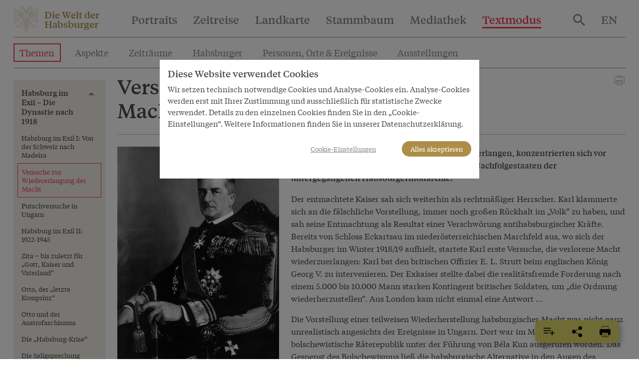

--- FILE ---
content_type: text/html; charset=utf-8
request_url: https://www.habsburger.net/de/kapitel/versuche-zur-wiedererlangung-der-macht
body_size: 19461
content:
<!DOCTYPE html>
<!--[if gt IE 8]><!--> <html class="no-js" lang="de" dir="ltr"> <!--<![endif]-->
<head>
  <meta charset="utf-8" />
<meta name="viewport" content="width=device-width, initial-scale=1.0" />
<meta http-equiv="ImageToolbar" content="false" />
<meta name="description" content="Der entmachtete Kaiser sah sich weiterhin als rechtmäßiger Herrscher. Karl klammerte sich an die fälschliche Vorstellung, immer noch großen Rückhalt im „Volk“ zu haben, und sah seine Entmachtung als Resultat einer Verschwörung antihabsburgischer Kräfte. Bereits von Schloss Eckartsau im niederösterreichischen Marchfeld aus, wo sich der Habsburger im Winter 1918/19 aufhielt," />
<link rel="canonical" href="https://www.habsburger.net/de/kapitel/versuche-zur-wiedererlangung-der-macht" />
<link rel="shortlink" href="https://www.habsburger.net/de/node/9930" />
<meta property="og:site_name" content="Die Welt der Habsburger" />
<meta property="og:type" content="article" />
<meta property="og:url" content="https://www.habsburger.net/de/kapitel/versuche-zur-wiedererlangung-der-macht" />
<meta property="og:title" content="Versuche zur Wiedererlangung der Macht" />
<meta property="og:description" content="Der entmachtete Kaiser sah sich weiterhin als rechtmäßiger Herrscher. Karl klammerte sich an die fälschliche Vorstellung, immer noch großen Rückhalt im „Volk“ zu haben, und sah seine Entmachtung als Resultat einer Verschwörung antihabsburgischer Kräfte. Bereits von Schloss Eckartsau im niederösterreichischen Marchfeld aus, wo sich der Habsburger im Winter 1918/19 aufhielt," />
    <link rel="image_src" href="https://www.habsburger.net/files/styles/large/public/originale/miklos-horthy.jpg?itok=BLhwjuQM" />
  <link rel="og:image" href="https://www.habsburger.net/files/styles/large/public/originale/miklos-horthy.jpg?itok=BLhwjuQM" />
  
  <title>Versuche zur Wiedererlangung der Macht | Die Welt der Habsburger</title>
  <link rel="stylesheet" href="https://www.habsburger.net/files/css/css_TN8gbDxWBcq-DUgK_6AKeXlA97rCJ5o0BpLSW7rtSQM.css" />
<link rel="stylesheet" href="https://www.habsburger.net/files/css/css_jENQOQqZCRFGZK__DTefxYiXR2RUf03k1ugj3_Vg7vk.css" />

<!--[if IE]>
<link rel="stylesheet" href="https://www.habsburger.net/files/css/css_AbpHGcgLb-kRsJGnwFEktk7uzpZOCcBY74-YBdrKVGs.css" />
<![endif]-->
<link rel="stylesheet" href="https://www.habsburger.net/files/css/css_sY0Rd_zoMwS6T6gcaf3RBAIZRJY_PUlTO7v3df6S7N8.css" />
  <script src="https://www.habsburger.net/files/js/js_xpzcLYVJDS3IYPF-fN_P3oY4TsZpvwIMw0aQVe4wa0E.js"></script>
<script src="https://www.habsburger.net/files/js/js_lItpVUNZmIizHYk40_jeVxtOsARiWx7dgRpHZRCJv3A.js"></script>
<script>document.createElement( "picture" );</script>
<script src="https://www.habsburger.net/files/js/js_gHk2gWJ_Qw_jU2qRiUmSl7d8oly1Cx7lQFrqcp3RXcI.js"></script>
<script src="https://www.habsburger.net/files/js/js_n6K2BsLOHtQ0bBOmSvA_9opc5KPwbEb-ydbY0_vz9mI.js"></script>
<script>var erasJSON = '{"nodes":[{"node":{"title":"Das Erbe der Babenberger","field_estimated_date_range":"1273/10/1-1282/12/17","field_era_color":"#B9B9B8","path":"/de/epochen/das-erbe-der-babenberger","nid":"1238"}},{"node":{"title":"Ausbau der Herrschaft","field_estimated_date_range":"1282-1477","field_era_color":"#8F806C","path":"/de/epochen/ausbau-der-herrschaft","nid":"1240"}},{"node":{"title":"Aufstieg zur Gro\u00dfmacht","field_estimated_date_range":"1477-1526","field_era_color":"#E6BF6E","path":"/de/epochen/aufstieg-zur-grossmacht","nid":"1242"}},{"node":{"title":"Das konfessionelle Zeitalter","field_estimated_date_range":"1526-1648","field_era_color":"#BFBB70","path":"/de/epochen/das-konfessionelle-zeitalter","nid":"1246"}},{"node":{"title":"Das barocke \u00d6sterreich","field_estimated_date_range":"1648-1740","field_era_color":"#98C39F","path":"/de/epochen/das-barocke-osterreich","nid":"1248"}},{"node":{"title":"Aufgekl\u00e4rter Absolutismus","field_estimated_date_range":"1740-1792","field_era_color":"#6896A8","path":"/de/epochen/aufgeklarter-absolutismus","nid":"1252"}},{"node":{"title":"Revolutionen","field_estimated_date_range":"1792-1848","field_era_color":"#9F77A6","path":"/de/epochen/revolutionen","nid":"1244"}},{"node":{"title":"Nationale Konflikte","field_estimated_date_range":"1848-1914","field_era_color":"#7F7F7F","path":"/de/epochen/nationale-konflikte","nid":"1254"}},{"node":{"title":"Der Untergang","field_estimated_date_range":"1914/6/28-1918/11/13","field_era_color":"#020302","path":"/de/epochen/der-untergang","nid":"1250"}}]}'</script>
<script src="https://www.habsburger.net/files/js/js_JkEdS1dtmubyZtr3sijrxnCLrjdjGk7HJcT24hu9gWA.js"></script>
<script>jQuery.extend(Drupal.settings, {"basePath":"\/","pathPrefix":"de\/","setHasJsCookie":0,"ajaxPageState":{"theme":"wdh","theme_token":"NajYl9COdVOg5gMWQi8NaAbmvUn7zWj6Q5FAWM1UGyg","js":{"sites\/all\/modules\/contrib\/picture\/picturefill2\/picturefill.min.js":1,"sites\/all\/modules\/contrib\/picture\/picture.min.js":1,"sites\/all\/modules\/contrib\/jquery_update\/replace\/jquery\/3.1\/jquery.min.js":1,"misc\/jquery-extend-3.4.0.js":1,"misc\/jquery-html-prefilter-3.5.0-backport.js":1,"misc\/jquery.once.js":1,"misc\/drupal.js":1,"sites\/all\/modules\/contrib\/picture\/lazysizes\/lazysizes.min.js":1,"0":1,"sites\/all\/modules\/contrib\/entityreference\/js\/entityreference.js":1,"public:\/\/languages\/de_-uMaDiVNSYqvgSGybgL-jKmRphvMfgIfAx9oGP2Zl9I.js":1,"1":1,"sites\/all\/themes\/contrib\/wdh\/js\/foundation.min.js":1,"sites\/all\/themes\/contrib\/wdh\/js\/libraries\/slick.min.js":1,"sites\/all\/themes\/contrib\/wdh\/js\/libraries\/modernizr.js":1,"sites\/all\/themes\/contrib\/wdh\/js\/libraries\/isotope.js":1,"sites\/all\/themes\/contrib\/wdh\/js\/libraries\/helperfunctions.js":1,"sites\/all\/themes\/contrib\/wdh\/js\/zoom.js":1,"sites\/all\/themes\/contrib\/wdh\/js\/overlay.js":1,"sites\/all\/themes\/contrib\/wdh\/js\/wdh.js":1,"sites\/all\/themes\/contrib\/wdh\/js\/gdpr-cookies.js":1,"sites\/all\/themes\/contrib\/wdh\/js\/bookmarking.js":1,"sites\/all\/themes\/contrib\/wdh\/js\/timeline-header.js":1},"css":{"sites\/all\/modules\/contrib\/picture\/picture_wysiwyg.css":1,"sites\/all\/modules\/contrib\/views\/css\/views.css":1,"sites\/all\/modules\/contrib\/ckeditor\/css\/ckeditor.css":1,"sites\/all\/modules\/contrib\/ctools\/css\/ctools.css":1,"sites\/all\/themes\/contrib\/wdh\/css\/ie.css":1,"sites\/all\/themes\/contrib\/wdh\/css\/fonts.css":1,"sites\/all\/themes\/contrib\/wdh\/css\/app.css":1}},"better_exposed_filters":{"views":{"chapter_menus":{"displays":{"story_menu":{"filters":[]},"bio_menu":{"filters":[]}}},"dropdowns":{"displays":{"portraits":{"filters":[]},"timeline":{"filters":[]},"map":{"filters":[]},"stammbaum":{"filters":[]},"themes":{"filters":[]},"aspects":{"filters":[]},"eras":{"filters":[]},"habsburgs":{"filters":[]}}},"most_viewed":{"displays":{"themes_dropdown":{"filters":[]},"habsburgs_dropdown":{"filters":[]}}},"interface_json":{"displays":{"page_2":{"filters":[]}}}}}});</script>
</head>
<body class="html not-front not-logged-in no-sidebars page-node page-node- page-node-9930 node-type-chapter textmode i18n-de lang-de section-kapitel" >
  <div class="skip-link">
    <a href="#main-content" class="element-invisible element-focusable">Direkt zum Inhalt</a>
  </div>
    <!--.page -->
  <div class="off-canvas position-right hide-for-print " id="offCanvas" data-off-canvas>
       <button class="close-button" aria-label="Close menu" type="button" data-close>
        <span aria-hidden="true">&times;</span>
      </button>

      <!-- Menu -->
      <ul class="menu accordion-menu">
        <li>
          <a href="/de/suche">
            Suche          </a>
        </li>
      </ul>
      <ul id="main-menu-offcanvas" class="menu vertical accordion-menu" data-accordion-menu data-submenu-toggle="true"><li class="first leaf"><a href="/de/portraits">Portraits</a></li><li class="leaf"><a href="/de/zeitreise">Zeitreise</a></li><li class="leaf"><a href="/de/landkarte">Landkarte</a></li><li class="leaf"><a href="/de/stammbaum">Stammbaum</a></li><li class="leaf" title=""><a href="/de/mediathek" title="">Mediathek</a></li><li class="last expanded active-trail active-trail active-trail active-trail" title=""><a href="/de/textmodus" title="" class="active-trail active-trail active-trail">Textmodus</a><ul class="menu vertical is-active"><li class="first leaf active-trail active-trail active-trail active-trail active-trail active-trail"><a href="/de/themen" class="active-trail active-trail active-trail active-trail active-trail">Themen</a></li><li class="leaf" title=""><a href="/de/aspekte" title="">Aspekte</a></li><li class="leaf"><a href="/de/zeitraeume">Zeiträume</a></li><li class="leaf"><a href="/de/habsburger">Habsburger</a></li><li class="leaf"><a href="/de/personen-orte-ereignisse">Personen, Orte &amp;  Ereignisse</a></li><li class="leaf"><a href="/de/ausstellungen">Ausstellungen</a></li><li class="last leaf"><a href="/de/inhaltsverzeichnis">Inhaltsverzeichnis</a></li></ul></li></ul>      <ul id="about-menu-offcanvas" class="menu vertical accordion-menu" data-accordion-menu data-submenu-toggle="true"><li class="first last expanded"><a href="/de/ueber-das-projekt">Welt und Welten der Habsburger</a><ul class="menu vertical is-active"><li class="first leaf"><a href="/de/ueber-das-projekt/eine-virtuelle-ausstellung">Eine virtuelle Ausstellung</a></li><li class="leaf"><a href="/de/ueber-das-projekt/facts-figures">Facts &amp; Figures</a></li><li class="leaf"><a href="/de/ueber-das-projekt/team-im-projektzeitraum-2008-2010">Team im Projektzeitraum 2008-2010</a></li><li class="last leaf"><a href="/de/ueber-das-projekt/auszeichnungen">Auszeichnungen</a></li></ul></li></ul>      <ul id="contact-menu-offcanvas" class="menu vertical accordion-menu" data-accordion-menu data-submenu-toggle="true"><li class="first last expanded"><a href="/de/service-kontakt">Service &amp; Kontakt</a><ul class="menu vertical is-active"><li class="first leaf"><a href="/de/service-kontakt/impressum">Impressum</a></li><li class="leaf"><a href="/de/service-kontakt/datenschutzerklaerung">Datenschutzerklärung</a></li><li class="last leaf"><a href="/de/service-kontakt/presseinfo">Presseinfo</a></li></ul></li></ul>      
          <section class="block block-locale block-locale-language">

      
      <div class="item-list"><ul class="menu"><li class="active hide first"><a href="/de/kapitel/versuche-zur-wiedererlangung-der-macht" class=" active"><span class='short'>DE</span><span class='long'>Deutsch</span></a></li>
<li class=" last"><a href="/en/chapter/attempts-regain-power" class=""><span class='short'>EN</span><span class='long'>English</span></a></li>
</ul></div>  
</section>    </div>
  <div class="off-canvas-content" data-off-canvas-content>
    <!--.l-header -->
          <header role="banner" class="l-header headroom sticky" data-sticky data-margin-top="0" id="page-header">
                  <!--.top-bar -->
        <nav class="top-bar" data-topbar>
          <ul class="menu expanded" id="topbar-logo">
            <li class="home-link"><svg class="logo" viewBox="0 0 30 30"><use xlink:href="#logo"></use></svg>
              <span class="site-name"><a href="/de" rel="home" title="Die Welt der Habsburger Startseite"><span>Die Welt der</span><br><span>Habsburger</span></a></span>
              <span class="page-header mobile-page-header hide hide-for-tablet"></span>
            </li>
            <li class="toggle-offcanvas hide-for-large align-right text-right">
                <!--<a href="#" data-toggle="offCanvas"><span></span></a>-->
               <button class="menu-icon" type="button" data-toggle="offCanvas"></button>
             </li>
          </ul>
          <div class="top-bar-left show-for-large hide-for-print nav">
                          <ul id="main-menu" class="main-nav menu horizontal"><li class="first leaf" data-toggle="dropdown-portrait"><a href="/de/portraits">Portraits</a></li><li class="leaf" data-toggle="dropdown-timeline"><a href="/de/zeitreise">Zeitreise</a></li><li class="leaf" data-toggle="dropdown-map"><a href="/de/landkarte">Landkarte</a></li><li class="leaf" data-toggle="dropdown-stammbaum"><a href="/de/stammbaum">Stammbaum</a></li><li class="leaf" title="" data-toggle="dropdown-media"><a href="/de/mediathek" title="">Mediathek</a></li><li class="last expanded active-trail active-trail active-trail" title="" data-toggle="dropdown-textmode"><a href="/de/textmodus" title="" class="active-trail active-trail">Textmodus</a></li></ul>                      </div>
          <div class="top-bar-right show-for-large hide-for-print nav">
            <ul class="menu menu-search">
              <li>
                <a href="/de/suche">
                  <svg style="vertical-align:middle" xmlns="http://www.w3.org/2000/svg" width="24" height="24" viewBox="0 0 35.68 35.73"><title>search</title><path d="M27.56,24.42,37.74,34.61l-3,3.06L24.49,27.48V25.86L24,25.28a14.41,14.41,0,0,1-4,2.35,13.16,13.16,0,0,1-9.83-.19,13.37,13.37,0,0,1-7-7.06,12.58,12.58,0,0,1-1.06-5.14,12.71,12.71,0,0,1,1.06-5.19,13.31,13.31,0,0,1,7.05-7,12.58,12.58,0,0,1,5.14-1.06A12.71,12.71,0,0,1,20.5,3a13.37,13.37,0,0,1,7.06,7.05,13.21,13.21,0,0,1,.19,9.85,13.61,13.61,0,0,1-2.35,4l.58.57Zm-12.25,0a8.84,8.84,0,0,0,6.51-2.7,8.89,8.89,0,0,0,2.67-6.48,9.12,9.12,0,0,0-9.18-9.18A8.89,8.89,0,0,0,8.83,8.73a8.84,8.84,0,0,0-2.7,6.51,8.84,8.84,0,0,0,2.7,6.48A8.84,8.84,0,0,0,15.31,24.42Z" fill="#8D8686" transform="translate(-2.06 -1.94)"/></svg>
                </a>
              </li>
            </ul>
                      </div>
          <div class="top-bar-right show-for-large nav hide-for-print">
                                <section class="block block-locale block-locale-language">

      
      <div class="item-list"><ul class="menu"><li class="active hide first"><a href="/de/kapitel/versuche-zur-wiedererlangung-der-macht" class=" active"><span class='short'>DE</span><span class='long'>Deutsch</span></a></li>
<li class=" last"><a href="/en/chapter/attempts-regain-power" class=""><span class='short'>EN</span><span class='long'>English</span></a></li>
</ul></div>  
</section>                      </div>
        </nav>
        <div class="page-content show-for-tablet">
          <hr >
        </div>
        <!--/.top-bar -->
                                <!--.l-header-region -->
          <section class="l-header-region grid-x grid-padding-x grid-container main show-for-tablet hide-for-print" id="text-menu">
                  <section class="block block-menu-block block-menu-block-2 header">

        <h2 class="block-title element-invisible">Textmodus</h2>
    
      <div class="menu-block-wrapper menu-block-2 menu-name-main-menu parent-mlid-9086 menu-level-1">
  <ul class="menu"><li class="first leaf active-trail menu-mlid-6488"><a href="/de/themen" class="active-trail active-trail active">Themen</a></li>
<li class="leaf menu-mlid-6817"><a href="/de/aspekte" title="">Aspekte</a></li>
<li class="leaf menu-mlid-6787"><a href="/de/zeitraeume">Zeiträume</a></li>
<li class="leaf menu-mlid-6806"><a href="/de/habsburger">Habsburger</a></li>
<li class="leaf menu-mlid-6807"><a href="/de/personen-orte-ereignisse">Personen, Orte &amp;  Ereignisse</a></li>
<li class="leaf menu-mlid-9361"><a href="/de/ausstellungen">Ausstellungen</a></li>
<li class="last leaf menu-mlid-9269"><a href="/de/inhaltsverzeichnis">Inhaltsverzeichnis</a></li>
</ul></div>
  
</section>  <section class="block block-menu-block block-menu-block-4 header">

        <h2 class="block-title element-invisible">Textmode</h2>
    
        
</section>                        </section>
          <div class="page-content show-for-tablet">
            <hr >
          </div>
          <!--/.l-header-region -->
        
    </header>
    <!--/.l-header -->
        
      <div class="grid-container main" id="page-content">

        
        
        <main role="main" class="grid-x grid-padding-x">
          <div class="cell large-12">
            
            <a id="main-content"></a>

            
            
            
              
      
      <article id="node-9930" class="node node-chapter node-9930 full grid-x grid-margin-x" about="/de/kapitel/versuche-zur-wiedererlangung-der-macht" typeof="sioc:Item foaf:Document">
  <div class="cell tablet-4 large-3 xlarge-2  hide-for-print" data-sticky-container>
    <div id="chapter-menu" class="sticky" data-sticky  data-margin-top="10" data-sticky-on="large" data-top-anchor="node-9930:top"  data-btm-anchor="node-9930:bottom">   
                    <ul class="menu vertical" data-accordion-menu data-submenu-toggle="true">
		  <li class="main"><a href="/de/themen/habsburg-im-exil-die-dynastie-nach-1918">Habsburg im Exil – Die Dynastie nach 1918</a>	  <ul class="menu vertical">
		    	<li>  
          <a href="/de/kapitel/habsburg-im-exil-i-von-der-schweiz-nach-madeira">Habsburg im Exil I: Von der Schweiz nach Madeira</a>  </li>
	    	<li>  
          <a href="/de/kapitel/versuche-zur-wiedererlangung-der-macht" class="active">Versuche zur Wiedererlangung der Macht </a>  </li>
	    	<li>  
          <a href="/de/kapitel/putschversuche-ungarn">Putschversuche in Ungarn</a>  </li>
	    	<li>  
          <a href="/de/kapitel/habsburg-im-exil-ii-1922-1945">Habsburg im Exil II: 1922-1945</a>  </li>
	    	<li>  
          <a href="/de/kapitel/zita-bis-zuletzt-fuer-gott-kaiser-und-vaterland">Zita – bis zuletzt für „Gott, Kaiser und Vaterland“ </a>  </li>
	    	<li>  
          <a href="/de/kapitel/otto-der-letzte-kronprinz">Otto, der „letzte Kronprinz“ </a>  </li>
	    	<li>  
          <a href="/de/kapitel/otto-und-der-austrofaschismus">Otto und der Austrofaschismus</a>  </li>
	    	<li>  
          <a href="/de/kapitel/die-habsburg-krise">Die „Habsburg-Krise“ </a>  </li>
	    	<li>  
          <a href="/de/kapitel/die-seligsprechung-kaiser-karls-i">Die Seligsprechung Kaiser Karls I.</a>  </li>
				</ul>
		</li>
	</ul>                    </div>
    <div class="show-for-tablet-only chapter-media" id="chapter-media">
           

  <article id="node-10487" data-nid="10487" class="node node-bild inline_chapter teaser" about="/de/node/10487" typeof="sioc:Item foaf:Document">
    <a href="/de/node/10487"><picture >
<!--[if IE 9]><video style="display: none;"><![endif]-->
<source data-srcset="https://www.habsburger.net/files/styles/large/public/originale/miklos-horthy.jpg?itok=BLhwjuQM&amp;timestamp=1349375754 1x" />
<!--[if IE 9]></video><![endif]-->
<img  class="lazyload" src="https://www.habsburger.net/files/styles/large/public/originale/miklos-horthy.jpg?itok=BLhwjuQM&amp;timestamp=1349375754" alt="" title="" />
</picture></a> 
      <div class="overlay">
                  <p>Miklós Horthy (1868-1957)</p>
              </div>
    </article>
          </div>
  </div>
  <div class="cell tablet-8 large-9 xlarge-10">
            <span class="print float-right show-for-tablet" onclick="window.print()"><svg id="print-icon" xmlns="http://www.w3.org/2000/svg" xmlns:xlink="http://www.w3.org/1999/xlink" version="1.1" x="0px" y="0px" viewBox="0 0 1024 1280" style="width:24px;cursor:pointer;enable-background:new 0 0 1024 1024;" xml:space="preserve" fill="#8D8686"><g><path d="M876.1,771H711V549H313v222H147c-32,0-58-26-58-58V298c0-32,26-58,58-58h730c32,0,58,26,58,58v414.1   C935,744.6,908.6,771,876.1,771z M741,741h135.1c15.9,0,28.9-13,28.9-28.9V298c0-15.4-12.6-28-28-28H147c-15.4,0-28,12.6-28,28v415   c0,15.4,12.6,28,28,28h136V519h458V741z"/><path d="M741,270H283V121h458V270z M313,240h398v-89H313V240z"/><path d="M741,903H283V519h458V903z M313,873h398V549H313V873z"/><rect x="240" y="519" width="543" height="30"/><rect x="717" y="380" width="66" height="30"/><g><rect x="409" y="642" width="206" height="30"/><rect x="409" y="749" width="136" height="30"/></g></g></svg></span>
      <h1 class="node-title"><span>Versuche zur Wiedererlangung der Macht </span></h1>
      <span property="dc:title" content="Versuche zur Wiedererlangung der Macht " class="rdf-meta element-hidden"></span><span property="sioc:num_replies" content="0" datatype="xsd:integer" class="rdf-meta element-hidden"></span>      <div class="grid-x grid-margin-x">
        <div class="show-for-large cell large-3 xlarge-4 chapter-media" id="chapter-media">
             

  <article id="node-10487" data-nid="10487" class="node node-bild inline_chapter teaser" about="/de/node/10487" typeof="sioc:Item foaf:Document">
    <a href="/de/node/10487"><picture >
<!--[if IE 9]><video style="display: none;"><![endif]-->
<source data-srcset="https://www.habsburger.net/files/styles/large/public/originale/miklos-horthy.jpg?itok=BLhwjuQM&amp;timestamp=1349375754 1x" />
<!--[if IE 9]></video><![endif]-->
<img  class="lazyload" src="https://www.habsburger.net/files/styles/large/public/originale/miklos-horthy.jpg?itok=BLhwjuQM&amp;timestamp=1349375754" alt="" title="" />
</picture></a> 
      <div class="overlay">
                  <p>Miklós Horthy (1868-1957)</p>
              </div>
    </article>
              </div>
        <div class="cell large-9 xlarge-8">
          <div class="lead"><p>Karls Ambitionen, die verlorene Macht wiederzuerlangen, konzentrierten sich vor allem auf Ungarn. Dies erweckte Unruhe in den Nachfolgestaaten der untergegangenen Habsburgermonarchie.</p>
</div>
                    <div class="hide-for-tablet hide-for-print chapter-media" id="chapter-media">
               

  <article id="node-10487" data-nid="10487" class="node node-bild inline_chapter teaser" about="/de/node/10487" typeof="sioc:Item foaf:Document">
    <a href="/de/node/10487"><picture >
<!--[if IE 9]><video style="display: none;"><![endif]-->
<source data-srcset="https://www.habsburger.net/files/styles/large/public/originale/miklos-horthy.jpg?itok=BLhwjuQM&amp;timestamp=1349375754 1x" />
<!--[if IE 9]></video><![endif]-->
<img  class="lazyload" src="https://www.habsburger.net/files/styles/large/public/originale/miklos-horthy.jpg?itok=BLhwjuQM&amp;timestamp=1349375754" alt="" title="" />
</picture></a> 
      <div class="overlay">
                  <p>Miklós Horthy (1868-1957)</p>
              </div>
    </article>
                </div>
          <div class="body body field"><p>Der entmachtete Kaiser sah sich weiterhin als rechtmäßiger Herrscher. Karl klammerte sich an die fälschliche Vorstellung, immer noch großen Rückhalt im „Volk“ zu haben, und sah seine Entmachtung als Resultat einer Verschwörung antihabsburgischer Kräfte. Bereits von Schloss Eckartsau im niederösterreichischen Marchfeld aus, wo sich der Habsburger im Winter 1918/19 aufhielt, startete Karl erste Versuche, die verlorene Macht wiederzuerlangen: Karl bat den britischen Offizier E. L. Strutt beim englischen König Georg V. zu intervenieren. Der Exkaiser stellte dabei die realitätsfremde Forderung nach einem 5.000 bis 10.000 Mann starken Kontingent britischer Soldaten, um „die Ordnung wiederherzustellen“. Aus London kam nicht einmal eine Antwort ...</p>
<p>Die Vorstellung einer teilweisen Wiederherstellung habsburgischer Macht war nicht ganz unrealistisch angesichts der Ereignisse in Ungarn. Dort war im März 1919 eine bolschewistische Räterepublik unter der Führung von Béla Kun ausgerufen worden. Das Gespenst des Bolschewismus ließ die habsburgische Alternative in den Augen des Westens als kleineres (und berechenbareres) Übel erscheinen. Für die meisten Nachfolgestaaten der Habsburgermonarchie wie die Tschechoslowakei oder Rumänien, die sich auf der Pariser Friedenskonferenz versammelt hatten, war dies jedoch undenkbar.</p>
<p>Der Grund, warum sich Karls Bemühungen gerade auf Ungarn konzentrierten, lag in der speziellen Entwicklung der dortigen politischen Lage. Das Land versank nach dem Zusammenbruch der habsburgischen Monarchie im Chaos, verursacht durch extremistische politische Parteien. Zunächst wurde in Budapest im März 1919 eine Räterepublik nach sowjetischem Vorbild ausgerufen, die sich unter der Führung Béla Kuns (1886–1939) zu einem Terrorregime entwickelte. Die Gegenkräfte sammelten sich in Wien und Szeged, wo sich eine rechte Gegenregierung bildete, die eine Rückkehr zur Monarchie propagierte. Zu dieser Gruppierung gehörte der ehemalige k. u. k. Vice-Admiral Miklós Horthy (1868–1957), der zum Oberkommandeur der antikommunistischen Streitkräfte ernannt wurde. Horthy war als ehemaliger Adjutant Kaiser Franz Josephs durch Zufall auch Fahrer von Karl und Zita bei deren Hochzeit 1911 gewesen.</p>
<p>Die bolschewistische Räterepublik wurde mit Unterstützung der Entente-Mächte durch einen militärischen Eingriff der rumänischen Armee am 3. August 1919 gestürzt. Nun begann der Gegenterror der extremen Rechten. Vom konservativen Lager Ungarns wurde in der Folge der Verzicht Karls auf die Regierungsgeschäfte als unrechtmäßig dargestellt und die Rückkehr zur Monarchie, wobei unter Umständen auch ein anderer Habsburger als Karl auf dem Thron vorstellbar gewesen wäre, propagiert. So wurde unter anderem Erzherzog Albrecht aus der Teschener Linie, die in Ungarn reich begütert war, als Kandidat vorgeschlagen.</p>
<p>Ein weiterer Kandidat war Erzherzog Josef aus der ungarischen Linie der Dynastie. Dieser Habsburger war noch im Oktober 1918 von Kaiser Karl zum „homo regius“ (Statthalter) ernannt worden. Nach der Niederschlagung der Räterepublik übernahm Josef im August 1919 die Funktion eines Reichsverwesers, als der er die Regierung unter Ministerpräsident István Friedrich ernannte und Horthy als Chef der Armee bestätigte. Erzherzog Josef trat jedoch nach kurzer Zeit wieder von seinem Amt zurück.</p>
<p>Im Januar 1920 trat in Ungarn eine neue Verfassung in Kraft, laut der das Land zu einer Monarchie ohne König erklärt wurde. Im März 1920 wurde schließlich Admiral Horthy zum Reichsverweser ernannt. Anfänglich loyal zu Karl, strebte Horthy später jedoch eine Aufrechterhaltung des Status Quo an und verhinderte die Rückkehr Karls auf den Thron. Unter Horthy etablierte sich in Ungarn ein autoritäres Regime mit national-chauvinistischer Ausrichtung. Die Stimmung im Land war von einem geistlosen Konservatismus geprägt, der durch die Bestimmungen des Friedensvertrages von Trianon, die Ungarn massive Gebietsverluste brachten, verstärkt wurde.</p>
</div><p class="field-author">
            Martin Mutschlechner    </p>          <a id="article-bottom"></a>
        </div>
      </div>
      <div class="show-for-print print-url">
                <p><a href="https://www.habsburger.net/de/kapitel/versuche-zur-wiedererlangung-der-macht">https://www.habsburger.net/de/kapitel/versuche-zur-wiedererlangung-der-macht</a></p>
      </div>
      <div class="chapter-footer hide-for-print">        
        <p class="block-title margin">Weiterführende Inhalte</p>
        <div class="grid-x grid-margin-x small-up-2 large-up-4" data-equalizer>
             
<article id="node-891" class="node node-person node-teaser attribute teaser cell" about="/de/personen/habsburger-herrscher/karl-i" typeof="sioc:Person foaf:Document">

    <a href="/de/personen/habsburger-herrscher/karl-i" class="image">
       

  <article id="node-889" data-nid="889" class="node node-bild inline_teaser_portrait teaser" about="/de/medien/kaiser-karl-i" typeof="sioc:Item foaf:Document">
   <picture >
<!--[if IE 9]><video style="display: none;"><![endif]-->
<source data-srcset="https://www.habsburger.net/files/styles/teaser_p_s/public/images/special/kaiser_karl_i._special.jpg?itok=Vhy8ZRJc&amp;timestamp=1332117573 1x, https://www.habsburger.net/files/styles/teaser_p_s2x/public/images/special/kaiser_karl_i._special.jpg?itok=0txYg1Iu&amp;timestamp=1332117573 2x" media="@media all and (max-width:639px)" />
<source data-srcset="https://www.habsburger.net/files/styles/teaser_p_m/public/images/special/kaiser_karl_i._special.jpg?itok=0kULvOmR&amp;timestamp=1332117573 1x, https://www.habsburger.net/files/styles/teaser_p_m/public/images/special/kaiser_karl_i._special.jpg?itok=0kULvOmR&amp;timestamp=1332117573 2x" media="@media all and (min-width:640px) and (max-width:1023px)" />
<source data-srcset="https://www.habsburger.net/files/styles/teaser_p_m/public/images/special/kaiser_karl_i._special.jpg?itok=0kULvOmR&amp;timestamp=1332117573 1x, https://www.habsburger.net/files/styles/teaser_p_m/public/images/special/kaiser_karl_i._special.jpg?itok=0kULvOmR&amp;timestamp=1332117573 2x" media="@media all and (min-width:1024px) " />
<!--[if IE 9]></video><![endif]-->
<img  class="lazyload" src="https://www.habsburger.net/files/styles/teaser_p_m/public/images/special/kaiser_karl_i._special.jpg?itok=0kULvOmR&amp;timestamp=1332117573" alt="" title="" />
</picture>  </article>

  </a>
  <div class="overlay">
    <div class="body body text-secondary">Karl wurde nach dem Tod seines Onkels Franz Ferdinand 1914 Thronfolger und nach dem Tod Franz Josephs I. mitten im...</div>  </div>
  <div class="content" data-equalizer-watch>
    <label class="label">    Habsburger Herrscher</label>
        <a href="/de/personen/habsburger-herrscher/karl-i" class="node-title" class="title">Karl I.</a>
          <div class="reign">    Kaiser von Österreich <div class="date">
  1916–1918</div></div>
     
    <span property="dc:title" content="Karl I." class="rdf-meta element-hidden"></span><span property="sioc:num_replies" content="0" datatype="xsd:integer" class="rdf-meta element-hidden"></span>      </div>

</article>
   
<article id="node-972" class="node node-location node-teaser attribute teaser cell" about="/de/schauplaetze/budapest" typeof="sioc:Item foaf:Document">

    <a href="/de/schauplaetze/budapest" class="image">
       

  <article id="node-971" data-nid="971" class="node node-bild inline_teaser_portrait teaser" about="/de/medien/ludwig-rauscher-budapest-vom-bocksberg-aus-gesehen-illustration-19-jahrhundert" typeof="sioc:Item foaf:Document">
<picture >
<!--[if IE 9]><video style="display: none;"><![endif]-->
<source data-srcset="https://www.habsburger.net/files/styles/teaser_p_s/public/images/teaser/ludwig_rauscher_budapest_vom_bocksberg_aus_gesehen_illustration_19._jahrhundert_teaser.jpg?itok=zc6oRrFi&amp;timestamp=1332171598 1x, https://www.habsburger.net/files/styles/teaser_p_s2x/public/images/teaser/ludwig_rauscher_budapest_vom_bocksberg_aus_gesehen_illustration_19._jahrhundert_teaser.jpg?itok=RSqDKk5W&amp;timestamp=1332171598 2x" media="@media all and (max-width:639px)" />
<source data-srcset="https://www.habsburger.net/files/styles/teaser_p_m/public/images/teaser/ludwig_rauscher_budapest_vom_bocksberg_aus_gesehen_illustration_19._jahrhundert_teaser.jpg?itok=qBPQKGKi&amp;timestamp=1332171598 1x, https://www.habsburger.net/files/styles/teaser_p_m/public/images/teaser/ludwig_rauscher_budapest_vom_bocksberg_aus_gesehen_illustration_19._jahrhundert_teaser.jpg?itok=qBPQKGKi&amp;timestamp=1332171598 2x" media="@media all and (min-width:640px) and (max-width:1023px)" />
<source data-srcset="https://www.habsburger.net/files/styles/teaser_p_m/public/images/teaser/ludwig_rauscher_budapest_vom_bocksberg_aus_gesehen_illustration_19._jahrhundert_teaser.jpg?itok=qBPQKGKi&amp;timestamp=1332171598 1x, https://www.habsburger.net/files/styles/teaser_p_m/public/images/teaser/ludwig_rauscher_budapest_vom_bocksberg_aus_gesehen_illustration_19._jahrhundert_teaser.jpg?itok=qBPQKGKi&amp;timestamp=1332171598 2x" media="@media all and (min-width:1024px) " />
<!--[if IE 9]></video><![endif]-->
<img  class="lazyload" src="https://www.habsburger.net/files/styles/teaser_p_m/public/images/teaser/ludwig_rauscher_budapest_vom_bocksberg_aus_gesehen_illustration_19._jahrhundert_teaser.jpg?itok=qBPQKGKi&amp;timestamp=1332171598" alt="" title="" />
</picture>  </article>

  </a>
  <div class="overlay">
    <div class="body body text-secondary"><p>Budapest entstand 1873 durch den Zusammenschluss dreier bisher eigenständiger Städte, der mittelalterlichen...</p></div>  </div>
  <div class="content" data-equalizer-watch>
    <label class="label">Ort</label>
        <a href="/de/schauplaetze/budapest" class="node-title" class="title">Budapest</a>
          <p class="date">1686–1916</p>
     
    <span property="dc:title" content="Budapest" class="rdf-meta element-hidden"></span><span property="sioc:num_replies" content="0" datatype="xsd:integer" class="rdf-meta element-hidden"></span>      </div>

</article>
   
<article id="node-1188" class="node node-event node-teaser attribute teaser cell" about="/de/ereignisse/ende-der-habsburgischen-herrschaft-1918" typeof="sioc:Item foaf:Document">

    <a href="/de/ereignisse/ende-der-habsburgischen-herrschaft-1918" class="image">
       

  <article id="node-1187" data-nid="1187" class="node node-bild inline_teaser_portrait teaser" about="/de/medien/leichenzug-kaiser-franz-josephs-gouache" typeof="sioc:Item foaf:Document">
<picture >
<!--[if IE 9]><video style="display: none;"><![endif]-->
<source data-srcset="https://www.habsburger.net/files/styles/teaser_p_s/public/images/teaser/leichenzug_kaiser_franz_josephs_gouache_teaser.jpg?itok=R1yr5767&amp;timestamp=1332178114 1x, https://www.habsburger.net/files/styles/teaser_p_s2x/public/images/teaser/leichenzug_kaiser_franz_josephs_gouache_teaser.jpg?itok=9ahrv57O&amp;timestamp=1332178114 2x" media="@media all and (max-width:639px)" />
<source data-srcset="https://www.habsburger.net/files/styles/teaser_p_m/public/images/teaser/leichenzug_kaiser_franz_josephs_gouache_teaser.jpg?itok=3RNQQimu&amp;timestamp=1332178114 1x, https://www.habsburger.net/files/styles/teaser_p_m/public/images/teaser/leichenzug_kaiser_franz_josephs_gouache_teaser.jpg?itok=3RNQQimu&amp;timestamp=1332178114 2x" media="@media all and (min-width:640px) and (max-width:1023px)" />
<source data-srcset="https://www.habsburger.net/files/styles/teaser_p_m/public/images/teaser/leichenzug_kaiser_franz_josephs_gouache_teaser.jpg?itok=3RNQQimu&amp;timestamp=1332178114 1x, https://www.habsburger.net/files/styles/teaser_p_m/public/images/teaser/leichenzug_kaiser_franz_josephs_gouache_teaser.jpg?itok=3RNQQimu&amp;timestamp=1332178114 2x" media="@media all and (min-width:1024px) " />
<!--[if IE 9]></video><![endif]-->
<img  class="lazyload" src="https://www.habsburger.net/files/styles/teaser_p_m/public/images/teaser/leichenzug_kaiser_franz_josephs_gouache_teaser.jpg?itok=3RNQQimu&amp;timestamp=1332178114" alt="" title="" />
</picture>  </article>

  </a>
  <div class="overlay">
    <div class="body body text-secondary"><p>Mit dem Tod des 68 Jahre regierenden Kaiser Franz Joseph I. ging 1916 die Habsburgermonarchie symbolisch zu Ende....</p></div>  </div>
  <div class="content" data-equalizer-watch>
    <label class="label">Ereignis</label>
        <a href="/de/ereignisse/ende-der-habsburgischen-herrschaft-1918" class="node-title" class="title">Ende der habsburgischen Herrschaft 1918</a>
          <p class="date">1918</p>
     
    <span property="dc:title" content="Ende der habsburgischen Herrschaft 1918" class="rdf-meta element-hidden"></span><span property="sioc:num_replies" content="0" datatype="xsd:integer" class="rdf-meta element-hidden"></span>      </div>

</article>
   
<article id="node-964" class="node node-location node-teaser attribute teaser cell" about="/de/schauplaetze/schloss-eckartsau" typeof="sioc:Item foaf:Document">

    <a href="/de/schauplaetze/schloss-eckartsau" class="image">
       

  <article id="node-963" data-nid="963" class="node node-bild inline_teaser_portrait teaser" about="/de/medien/schloss-eckartsau-westseite" typeof="sioc:Item foaf:Document">
<picture >
<!--[if IE 9]><video style="display: none;"><![endif]-->
<source data-srcset="https://www.habsburger.net/files/styles/teaser_p_s/public/images/teaser/schloss_eckartsau_westseite_teaser_0.jpg?itok=nz1x0gET&amp;timestamp=1332171573 1x, https://www.habsburger.net/files/styles/teaser_p_s2x/public/images/teaser/schloss_eckartsau_westseite_teaser_0.jpg?itok=wupX6-YR&amp;timestamp=1332171573 2x" media="@media all and (max-width:639px)" />
<source data-srcset="https://www.habsburger.net/files/styles/teaser_p_m/public/images/teaser/schloss_eckartsau_westseite_teaser_0.jpg?itok=MMqvLeNb&amp;timestamp=1332171573 1x, https://www.habsburger.net/files/styles/teaser_p_m/public/images/teaser/schloss_eckartsau_westseite_teaser_0.jpg?itok=MMqvLeNb&amp;timestamp=1332171573 2x" media="@media all and (min-width:640px) and (max-width:1023px)" />
<source data-srcset="https://www.habsburger.net/files/styles/teaser_p_m/public/images/teaser/schloss_eckartsau_westseite_teaser_0.jpg?itok=MMqvLeNb&amp;timestamp=1332171573 1x, https://www.habsburger.net/files/styles/teaser_p_m/public/images/teaser/schloss_eckartsau_westseite_teaser_0.jpg?itok=MMqvLeNb&amp;timestamp=1332171573 2x" media="@media all and (min-width:1024px) " />
<!--[if IE 9]></video><![endif]-->
<img  class="lazyload" src="https://www.habsburger.net/files/styles/teaser_p_m/public/images/teaser/schloss_eckartsau_westseite_teaser_0.jpg?itok=MMqvLeNb&amp;timestamp=1332171573" alt="" title="" />
</picture>  </article>

  </a>
  <div class="overlay">
    <div class="body body text-secondary"><p>Das barocke Jagdschloss Eckartsau entstand um 1720 und war dank seiner Lage in den wildreichen Auwäldern der Donau...</p></div>  </div>
  <div class="content" data-equalizer-watch>
    <label class="label">Ort</label>
        <a href="/de/schauplaetze/schloss-eckartsau" class="node-title" class="title">Schloss Eckartsau</a>
          <p class="date">1918</p>
     
    <span property="dc:title" content="Schloss Eckartsau" class="rdf-meta element-hidden"></span><span property="sioc:num_replies" content="0" datatype="xsd:integer" class="rdf-meta element-hidden"></span>      </div>

</article>
        </div>
                  <p class="block-title margin">Zeitraum & Aspekt</p>
          <div class="grid-x grid-margin-x small-up-2 large-up-3" data-equalizer>
               <article id="node-1250" class="node node-era node-teaser teaser cell" about="/de/epochen/der-untergang" typeof="sioc:Item foaf:Document">

    <a href="/de/epochen/der-untergang" class="image">
       

  <article id="node-1249" data-nid="1249" class="node node-bild inline_teaser_landscape teaser" about="/de/medien/franz-v-matsch-franz-joseph-auf-seinem-sterbebett-olgemalde-1916" typeof="sioc:Item foaf:Document">
<picture >
<!--[if IE 9]><video style="display: none;"><![endif]-->
<source data-srcset="https://www.habsburger.net/files/styles/teaser_ls_s/public/images/teaser/franz_von_matsch_franz_joseph_auf_seinem_sterbebett_oelgemaelde_1916_teaser.jpg?itok=DmuWSK4V&amp;timestamp=1332183378 1x, https://www.habsburger.net/files/styles/teaser_ls_s2x/public/images/teaser/franz_von_matsch_franz_joseph_auf_seinem_sterbebett_oelgemaelde_1916_teaser.jpg?itok=z_m7H4Zz&amp;timestamp=1332183378 2x" media="@media all and (max-width:639px)" />
<source data-srcset="https://www.habsburger.net/files/styles/teaser_ls_s/public/images/teaser/franz_von_matsch_franz_joseph_auf_seinem_sterbebett_oelgemaelde_1916_teaser.jpg?itok=DmuWSK4V&amp;timestamp=1332183378 1x, https://www.habsburger.net/files/styles/teaser_ls_s2x/public/images/teaser/franz_von_matsch_franz_joseph_auf_seinem_sterbebett_oelgemaelde_1916_teaser.jpg?itok=z_m7H4Zz&amp;timestamp=1332183378 2x" media="@media all and (min-width:640px) and (max-width:1023px)" />
<source data-srcset="https://www.habsburger.net/files/styles/teaser_ls_s/public/images/teaser/franz_von_matsch_franz_joseph_auf_seinem_sterbebett_oelgemaelde_1916_teaser.jpg?itok=DmuWSK4V&amp;timestamp=1332183378 1x, https://www.habsburger.net/files/styles/teaser_ls_s2x/public/images/teaser/franz_von_matsch_franz_joseph_auf_seinem_sterbebett_oelgemaelde_1916_teaser.jpg?itok=z_m7H4Zz&amp;timestamp=1332183378 2x" media="@media all and (min-width:1024px) " />
<!--[if IE 9]></video><![endif]-->
<img  class="lazyload" src="https://www.habsburger.net/files/styles/teaser_ls_s2x/public/images/teaser/franz_von_matsch_franz_joseph_auf_seinem_sterbebett_oelgemaelde_1916_teaser.jpg?itok=z_m7H4Zz&amp;timestamp=1332183378" alt="" title="" />
</picture>  </article>

  </a>
  <div class="overlay show-for-tablet">
    <div class="body body text-secondary">Die letzten Tage der Menschheit, so nannte Karl Kraus den Großen Krieg. An seinem Beginn steht die Ermordung des österreichischen Thronfolgers und Österreich-Ungarns Kriegserklärung an Serbien, an seinem Ende die ...</div>  </div>
  <div class="content">
    <label class="label">Zeitraum</label>
        <a href="/de/epochen/der-untergang" class="node-title" class="title">Der Untergang</a>
    <p class="date">1914–1918</p>
    <span property="dc:title" content="Der Untergang" class="rdf-meta element-hidden"></span><span property="sioc:num_replies" content="0" datatype="xsd:integer" class="rdf-meta element-hidden"></span>      </div>
</article>
               <article id="node-1270" class="node node-aspect node-teaser teaser cell" about="/de/aspekte/protestieren-revoltieren" typeof="sioc:Item foaf:Document">

    <a href="/de/aspekte/protestieren-revoltieren" class="image">
       

  <article id="node-1269" data-nid="1269" class="node node-bild inline_teaser_landscape teaser" about="/de/medien/die-besturmung-des-k-zeughauses-bewaffnete-burger-im-vordergrund-stehen-dem-militar-am-ende-1" typeof="sioc:Item foaf:Document">
<picture >
<!--[if IE 9]><video style="display: none;"><![endif]-->
<source data-srcset="https://www.habsburger.net/files/styles/teaser_ls_s/public/images/teaser/die-besturmung-des-k-zeughauses_teaser_x2.jpeg?itok=RFABQtTz&amp;timestamp=1341955792 1x, https://www.habsburger.net/files/styles/teaser_ls_s2x/public/images/teaser/die-besturmung-des-k-zeughauses_teaser_x2.jpeg?itok=bf1xUYYC&amp;timestamp=1341955792 2x" media="@media all and (max-width:639px)" />
<source data-srcset="https://www.habsburger.net/files/styles/teaser_ls_s/public/images/teaser/die-besturmung-des-k-zeughauses_teaser_x2.jpeg?itok=RFABQtTz&amp;timestamp=1341955792 1x, https://www.habsburger.net/files/styles/teaser_ls_s2x/public/images/teaser/die-besturmung-des-k-zeughauses_teaser_x2.jpeg?itok=bf1xUYYC&amp;timestamp=1341955792 2x" media="@media all and (min-width:640px) and (max-width:1023px)" />
<source data-srcset="https://www.habsburger.net/files/styles/teaser_ls_s/public/images/teaser/die-besturmung-des-k-zeughauses_teaser_x2.jpeg?itok=RFABQtTz&amp;timestamp=1341955792 1x, https://www.habsburger.net/files/styles/teaser_ls_s2x/public/images/teaser/die-besturmung-des-k-zeughauses_teaser_x2.jpeg?itok=bf1xUYYC&amp;timestamp=1341955792 2x" media="@media all and (min-width:1024px) " />
<!--[if IE 9]></video><![endif]-->
<img  class="lazyload" src="https://www.habsburger.net/files/styles/teaser_ls_s2x/public/images/teaser/die-besturmung-des-k-zeughauses_teaser_x2.jpeg?itok=bf1xUYYC&amp;timestamp=1341955792" alt="" title="" />
</picture>  </article>

  </a>
  <div class="overlay show-for-tablet">
    <div class="body body text-secondary">Die streng hierarchisch organisierte Gesellschaftsordnung der Habsburgermonarchie, die sich außerdem über geografisch diverse Gebiete mit unterschiedlichen Kulturen und Ethnien erstreckte, brachte immer wieder ...</div>  </div>
  <div class="content">
    <label class="label">Aspekt</label>
        <a href="/de/aspekte/protestieren-revoltieren" class="node-title" class="title">Protestieren &amp; Revoltieren</a>
    <span property="dc:title" content="Protestieren &amp; Revoltieren" class="rdf-meta element-hidden"></span><span property="sioc:num_replies" content="0" datatype="xsd:integer" class="rdf-meta element-hidden"></span>      </div>
</article>
          </div>
        
        <p class="block-title margin">Literatur</p>
        <div class="field-literature">
                      
                                                                                    
        <p>Brook-Shepherd, Gordon: Um Krone und Reich. Die Tragödie des letzten Habsburgerkaisers, Wien 1968 Broucek, Peter (Hrsg.): Anton Lehár. Erinnerungen. Gegenrevolution und Restaurationsversuche in Ungarn 1918–1921, Wien 1973 Broucek, Peter: Karl I. (IV.). Der politische Weg des letzten Herrschers der Donaumonarchie, Wien 1997 Demmerle, Eva: Kaiser Karl I. „Selig, die Frieden stiften ...“. Die Biographie, Wien 2004 Gottsmann, Andreas (Hrsg.): Karl I. (IV.), der Erste Weltkrieg und das Ende der Donaumonarchie, Wien 2007</p>    </div>
      </div>
    </div>
  </div>
</article>
  
            
          </div>
          <!--/.l-main region -->

          
                  </main>
        <!--/.l-main-->
      </div>
      

          <!--.l-footer-->
      <footer class="l-footer panel grid-x grid-padding-x hide-for-print" role="contentinfo" id="footer">
        <div id="footer-first" class="large-3 cell">
          <div class="homelink"><svg class="logo" viewBox="0 0 30 30"><use xlink:href="#logo"></use></svg><a href="/de" rel="home" title="Die Welt der Habsburger Startseite"><span>Die Welt der</span><br><span>Habsburger</span></a></div>
          <p>A project of Schönbrunn Group</p>
          <div id="schoenbrunn_logo"><a href="https://www.schoenbrunn-group.com/"><img src="/theme/images/Schoenbrunn-Group_Logo_mit-Claim_DE_farbig_RGB.svg" alt="Schoenbrunn Group logo"></a></div>
        </div>
        <div id="footer-menus" class="large-9 cell">
          <div class="grid-x grid-padding-x">
                          <div id="footer-first" class="medium-3 cell">
                    <section class="block block-menu-block block-menu-block-2--2">

        <h2 class="block-title">Textmodus</h2>
    
      <div class="menu-block-wrapper menu-block-2 menu-name-main-menu parent-mlid-9086 menu-level-1">
  <ul class="menu"><li class="first leaf active-trail menu-mlid-6488"><a href="/de/themen" class="active-trail active">Themen</a></li>
<li class="leaf menu-mlid-6817"><a href="/de/aspekte" title="">Aspekte</a></li>
<li class="leaf menu-mlid-6787"><a href="/de/zeitraeume">Zeiträume</a></li>
<li class="leaf menu-mlid-6806"><a href="/de/habsburger">Habsburger</a></li>
<li class="leaf menu-mlid-6807"><a href="/de/personen-orte-ereignisse">Personen, Orte &amp;  Ereignisse</a></li>
<li class="leaf menu-mlid-9361"><a href="/de/ausstellungen">Ausstellungen</a></li>
<li class="last leaf menu-mlid-9269"><a href="/de/inhaltsverzeichnis">Inhaltsverzeichnis</a></li>
</ul></div>
  
</section>              </div>
                                      <div id="footer-middle" class="medium-3 cell">
                    <section class="block block-bookblock block-bookblock-11">

        <h2 class="block-title"><a href="/de/ueber-das-projekt" class="book-title">Welt und Welten der Habsburger</a></h2>
    
      <ul class="menu"><li class="first leaf"><a href="/de/ueber-das-projekt/eine-virtuelle-ausstellung">Eine virtuelle Ausstellung</a></li>
<li class="leaf"><a href="/de/ueber-das-projekt/facts-figures">Facts &amp; Figures</a></li>
<li class="leaf"><a href="/de/ueber-das-projekt/team-im-projektzeitraum-2008-2010">Team im Projektzeitraum 2008-2010</a></li>
<li class="last leaf"><a href="/de/ueber-das-projekt/auszeichnungen">Auszeichnungen</a></li>
</ul>  
</section>              </div>
                                      <div id="footer-last" class="medium-3 cell">
                    <section class="block block-bookblock block-bookblock-4489">

        <h2 class="block-title"><a href="/de/service-kontakt" class="book-title">Service &amp; Kontakt</a></h2>
    
      <ul class="menu"><li class="first leaf"><a href="/de/service-kontakt/impressum">Impressum</a></li>
<li class="leaf"><a href="/de/service-kontakt/datenschutzerklaerung">Datenschutzerklärung</a></li>
<li class="last leaf"><a href="/de/service-kontakt/presseinfo">Presseinfo</a></li>
</ul>  
</section>              </div>
                                      <div id="footer-last" class="medium-3 cell">
                    <section class="block block-menu-block block-menu-block-3">

        <h2 class="block-title">Sonderseiten</h2>
    
      <div class="menu-block-wrapper menu-block-3 menu-name-menu-sonderseiten parent-mlid-0 menu-level-1">
  <ul class="menu"><li class="first leaf menu-mlid-7462"><a href="/de/fuer-den-unterricht" title="">Für den Unterricht</a></li>
<li class="leaf menu-mlid-9174"><a href="/de/partner" title="">Partner</a></li>
<li class="last leaf menu-mlid-9184"><a href="/de/videos-professor-karl-vocelka" title="">Videos Prof. Vocelka</a></li>
</ul></div>
  
</section>              </div>
                      </div>
        </div>

                  <div class="copyright cell">
            &copy; 2026 Die Welt der Habsburger All rights reserved.          </div>
              </footer>
      <!--/.footer-->
    
      </div>
<!--/.page -->

<div class="reveal" data-reveal id="cookie-overlay" data-close-on-click="false">
      <section id="cookie-page-1">
        <p class="h5">
          Diese Website verwendet Cookies        </p>
        <p>
          Wir setzen technisch notwendige Cookies und Analyse-Cookies ein. Analyse-Cookies werden erst mit Ihrer Zustimmung und ausschließlich für statistische Zwecke verwendet. Details zu den einzelnen Cookies finden Sie in den „Cookie-Einstellungen“. Weitere Informationen finden Sie in unserer Datenschutzerklärung.        </p>
        <div class="text-right buttons">
          <p>
            <button class="button link cookie-settings-show">
              Cookie-Einstellungen            </button>
            <button class="button cookie-accept-all">
              Alles akzeptieren            </button>
          </p>
        </div>
      </section>
      <section id="cookie-page-2" class="hide" data-toggler=".hide">
        <form id="cookie-settings-form">
          <p class="h5">
            Cookie-Einstellungen    
          </p>
          <p>
            Hier können Sie die Cookie-Einstellungen, die auf dieser Domain verwendet werden, einsehen bzw. ändern.    
          </p>
          <section class="cookie-section">
            <div class="grid-x section-header">
              <div class="cell auto"><b>
                Technisch notwendige Cookies    
              </b></div>
              <div class="cell text-right shrink">
                <button class="icon-info">
                  <svg xmlns="http://www.w3.org/2000/svg" width="20" height="20" viewBox="0 0 20 20"><path d="M9.5 16A6.61 6.61 0 0 1 3 9.5 6.61 6.61 0 0 1 9.5 3 6.61 6.61 0 0 1 16 9.5 6.63 6.63 0 0 1 9.5 16zm0-14A7.5 7.5 0 1 0 17 9.5 7.5 7.5 0 0 0 9.5 2zm.5 6v4.08h1V13H8.07v-.92H9V9H8V8zM9 6h1v1H9z"/></svg>
                </button> 
                <div class="switch tiny">
                  <input class="switch-input" disabled checked="checked" id="cookie_necessary_setting" type="checkbox" name="cookie_necessary_setting">
                  <label class="switch-paddle" for="cookie_necessary_setting">
                    <span class="show-for-sr">Technisch notwendige Cookies</span>
                  </label>
                </div>
              </div>
            </div>
            <div class="grid-x section-body hide">
              <div class="cell">
                <p>
                  Technisch notwendige Cookies sind für die grundlegenden Funktionen der Website erforderlich. Diese Cookies können Sie in Ihren Browser-Einstellungen blockieren oder löschen, aber Sie laufen dann Gefahr, dass einige Teile der Website nicht ordnungsgemäß funktionieren.<br>Die in den Cookies enthaltenen Information dienen nicht dazu, Sie persönlich zu identifizieren. Diese Cookies werden niemals zu anderen als den hier angegebenen Zwecken verwendet.    
                </p>
                <table id="cookie-neccessary-table">
                  <thead>
                    <th>
                      Name    
                    </th>
                    <th>
                      Zweck    
                    </th>
                    <th>
                      Ablauf    
                    </th>
                    <th>
                      Typ    
                    </th>
                  </thead>
                  <tbody>
                  </tbody>
                </table>
              </div>
            </div>
          </section>

          <section class="cookie-section">
            <div class="grid-x section-header">
              <div class="cell auto"><b>
                Analyse-Cookies    
              </b></div>
              <div class="cell text-right shrink">
                <button class="icon-info">
                  <svg xmlns="http://www.w3.org/2000/svg" width="20" height="20" viewBox="0 0 20 20"><path d="M9.5 16A6.61 6.61 0 0 1 3 9.5 6.61 6.61 0 0 1 9.5 3 6.61 6.61 0 0 1 16 9.5 6.63 6.63 0 0 1 9.5 16zm0-14A7.5 7.5 0 1 0 17 9.5 7.5 7.5 0 0 0 9.5 2zm.5 6v4.08h1V13H8.07v-.92H9V9H8V8zM9 6h1v1H9z"/></svg>
                </button> 
                <div class="switch tiny">
                  <input class="switch-input" id="cookie_analysis_setting" type="checkbox" name="cookie_analysis_setting">
                  <label class="switch-paddle" for="cookie_analysis_setting">
                    <span class="show-for-sr">Analyse-Cookies</span>
                  </label>
                </div>
              </div>
            </div>
            <div class="grid-x section-body hide">
              <div class="cell">
                <p>
                  Wir setzen Analyse-Cookies ein, um unsere Websites und Services laufend für Sie verbessern zu können. Folgende Analyse-Cookies werden nur nach Ihrer Zustimmung verwendet:    
                </p>
                <table id="cookie-analysis-table">
                 <thead>
                    <th>
                      Name    
                    </th>
                    <th>
                      Dienst    
                    </th>
                    <th>
                      Zweck    
                    </th>
                    <th>
                      Art des Cookies und Vorhaltedauer    
                    </th>
                  </thead>
                  <tbody>
                  </tbody>
                </table>
              </div>
            </div>
          </section>
          
          <div class="text-right buttons">
            <p>
              <button class="button link cookie-settings-save">
                Einstellungen speichern    
              </button>
              <button class="button cookie-accept-all">
                Alles akzeptieren    
              </button>
            </p>
          </div>
        </form>
      </section>
  </div>
  <!--<script src="/theme/js/gdpr-cookies.js"></script>--><div id="bookmarking" class="no-print">
  <ul class="menu dropdown" data-dropdown-menu>
    <li class="articles is-dropdown-submenu-parent show-for-medium">
      <button class="button" title="Gespeicherte Seiten">
        <svg xmlns="http://www.w3.org/2000/svg" viewBox="0 0 34.38 23.93"><defs></defs><g id="Ebene_2" data-name="Ebene 2"><g><rect width="22.56" height="2.65"/><rect y="7.47" width="22.56" height="2.65"/><rect y="14.94" width="15.33" height="2.65"/><rect x="19.05" y="14.94" width="15.33" height="2.65"/><rect x="19.05" y="14.94" width="15.33" height="2.65" transform="translate(10.45 42.98) rotate(-90)"/></g></g></svg>
        <span class="desc">
          Gespeicherte Seiten          (<span class="num"></span>)
        </span>
      </button>
      <ul id="bookmarking-list" class="menu vertical is-dropdown-submenu">
        <li class="save actions">
          <a href="#">
            <svg xmlns="http://www.w3.org/2000/svg" viewBox="0 0 24 24"><defs><style>.cls-s{fill:none;stroke-miterlimit:10;}</style></defs><g id="Ebene_2" data-name="Ebene 2"><g id="herleitung"><circle class="cls-s" cx="12" cy="12" r="11.5"/><line class="cls-s" x1="11.75" y1="6" x2="11.75" y2="18"/><line class="cls-s" x1="17.75" y1="12" x2="5.75" y2="12"/></g></g></svg>
            <span>Seite hinzufügen</span>
          </a>
        </li>
        <li class="del actions">
          <a href="#">
            <svg xmlns="http://www.w3.org/2000/svg" viewBox="0 0 24 24"><defs><style>.cls-d{fill:none;stroke-miterlimit:10;}</style></defs><g id="Ebene_2" data-name="Ebene 2"><g id="herleitung"><circle class="cls-d" cx="12" cy="12" r="11.5"/><line class="cls-d" x1="17.75" y1="12" x2="5.75" y2="12"/></g></g></svg>
            <span>Liste löschen</span>
          </a>
        </li>
        <li class="copy actions">
          <a href="#" id="bookmark-copy-list" data-clipboard-target="#bookmark-clipboard-content">
            <svg xmlns="http://www.w3.org/2000/svg" viewBox="0 0 24 24"><defs><style>.cls-c{fill:none;stroke-miterlimit:10;}</style></defs><g id="Ebene_2" data-name="Ebene 2"><g id="herleitung"><circle class="cls-c" cx="12" cy="12" r="11.5"/><polyline class="cls-c" points="19.5 7.5 8.5 17.5 5.5 10.5"/></g></g></svg>
            <span>Liste kopieren</span>
          </a>
          
        </li>
      </ul>
    </li>
    <li class="share" id="share-li">
      <button class="button" id="share-button"><!-- title="Teilen" data-tooltip-->
        <svg xmlns="http://www.w3.org/2000/svg" viewBox="0 0 23.58 25.7"><defs></defs><g id="Ebene_2" data-name="Ebene 2"><g id="herleitung"><path d="M21.41,17.53a4.39,4.39,0,0,0-5.7,1.1L8.5,14.37a4.44,4.44,0,0,0,0-3l7.21-4.26a4.38,4.38,0,1,0-.55-.93L8,10.36a4.39,4.39,0,1,0-1.13,6.1A4.66,4.66,0,0,0,8,15.33l7.16,4.23a4.38,4.38,0,1,0,6.25-2Z"/></g></g></svg>
      </button>
    </li>
    <li class="hide print show-for-medium">
      <button class="button" title="Drucken" onclick="window.print()">
        <svg xmlns="http://www.w3.org/2000/svg" viewBox="0 0 28 27.73"><g id="Ebene_2" data-name="Ebene 2"><g id="herleitung"><path d="M7.93,21.2H20.07a.34.34,0,0,0,.34-.34.34.34,0,0,0-.34-.34H7.93a.34.34,0,0,0-.34.34A.34.34,0,0,0,7.93,21.2Z"/><path d="M7.93,24.6H20.07a.34.34,0,1,0,0-.67H7.93a.34.34,0,1,0,0,.67Z"/><path d="M25.23,7.54H22.29V0H5.71V7.54H2.77A2.77,2.77,0,0,0,0,10.31v9.48a2.78,2.78,0,0,0,2.77,2.78H5.71v5.16H22.29V22.57h2.94A2.78,2.78,0,0,0,28,19.79V10.31A2.77,2.77,0,0,0,25.23,7.54ZM6.39.67H21.61V7.54H6.39ZM21.61,27.05H6.39v-10H21.61v10Z"/></g></g></svg>
      </button>
    </li>
  </ul>
  <ul id="bookmark-sharing-list" class="hide menu vertical is-dropdown-submenu">
    <li>
      <a href="#" target="_blank" data-platform="fb" title="Share on Facebook">
           <svg xmlns="http://www.w3.org/2000/svg" viewBox="0 0 25.12 25.12"><g id="Ebene_2" data-name="Ebene 2"><g id="herleitung"><path d="M10.31,16.05v-3h2.24v-.85A6.07,6.07,0,0,1,14,7.85a5.29,5.29,0,0,1,4-1.45A5.8,5.8,0,0,1,20.65,7L20,9.85A4.16,4.16,0,0,0,18,9.39c-1.47,0-2.21.86-2.21,2.58v1.09h3.74v3H15.82v9.07h1.81a7.5,7.5,0,0,0,7.49-7.5V7.49A7.5,7.5,0,0,0,17.63,0H7.49A7.5,7.5,0,0,0,0,7.49V17.62a7.5,7.5,0,0,0,7.49,7.5h5.06V16.05Z"/></g></g></svg>
      </a>
    </li>
    <li>
      <a href="#" target="_blank" data-platform="tw" title="Share on Twitter">
        <svg xmlns="http://www.w3.org/2000/svg" viewBox="0 0 34.83 25.94"><g id="Ebene_2" data-name="Ebene 2"><g id="herleitung"><path d="M30.77,7.23l0-.2c-.18-1-.86-3.56-1.72-4.42l-.09-.09A7.18,7.18,0,0,0,23.8,0a5,5,0,0,0-.65,0c-2.55,0-3.95,1.48-5.1,3.08a13.55,13.55,0,0,0-1.37,3.15A14.84,14.84,0,0,1,15,10c-1.6,2.2-4.44,2.61-6,2.67H8.71A13.22,13.22,0,0,1,2.78,11,13,13,0,0,1,.14,8.81a29.26,29.26,0,0,0-.09,4.35A14.43,14.43,0,0,0,4.26,22c2.79,2.67,6.67,4,11.92,4,7.77,0,11.29-5.66,12.63-7.8a14,14,0,0,0,1.78-6v-.24l4.24-2.67Zm-5.1,1a2.19,2.19,0,1,1,2.18-2.18A2.16,2.16,0,0,1,25.67,8.23Z"/></g></g></svg>
      </a>
    </li>
    <li>
      <a href="#" target="_blank" data-platform="wa" title="Share on Whatsapp">
        <svg xmlns="http://www.w3.org/2000/svg" viewBox="0 0 28.41 28.34"><defs><style>.cls-1{fill:#1d1d1b;fill-rule:evenodd;}</style></defs><g id="Ebene_2" data-name="Ebene 2"><g id="herleitung"><path class="cls-1" d="M12.82.08a14,14,0,0,0-10.34,21C1.66,23.5.77,25.86,0,28.34c1.34-.32,2.48-.74,3.79-1.16S6.54,25.94,7.72,26c.85,0,1.75.79,2.48,1A13.92,13.92,0,0,0,28.41,13.77C28.39,5.39,21.38-.76,12.82.08Zm5.76,22C14.07,21.9,7.87,16.21,6.38,12c-.89-2.49.13-7.27,4-6.1,1,2.05,2.5,5.09,0,6.45a11.7,11.7,0,0,0,6.1,5.75,16.16,16.16,0,0,0,2.27-2.26,20,20,0,0,1,4.36,2.26C23.24,21.1,20.71,22.21,18.58,22.11Z"/></g></g></svg>
      </a>
    </li>
    <li>
      <a href="#" data-platform="email" title="Share by email">
          <svg version="1.1" xmlns="http://www.w3.org/2000/svg" xmlns:xlink="http://www.w3.org/1999/xlink" x="0px" y="0px" viewBox="0 0 512 512" style="enable-background:new 0 0 512 512;" xml:space="preserve">
            <g>
              <path d="M10.688,95.156C80.958,154.667,204.26,259.365,240.5,292.01c4.865,4.406,10.083,6.646,15.5,6.646
                c5.406,0,10.615-2.219,15.469-6.604c36.271-32.677,159.573-137.385,229.844-196.896c4.375-3.698,5.042-10.198,1.5-14.719
                C494.625,69.99,482.417,64,469.333,64H42.667c-13.083,0-25.292,5.99-33.479,16.438C5.646,84.958,6.313,91.458,10.688,95.156z"/>
              <path d="M505.813,127.406c-3.781-1.76-8.229-1.146-11.375,1.542C416.51,195.01,317.052,279.688,285.76,307.885
                c-17.563,15.854-41.938,15.854-59.542-0.021c-33.354-30.052-145.042-125-208.656-178.917c-3.167-2.688-7.625-3.281-11.375-1.542
                C2.417,129.156,0,132.927,0,137.083v268.25C0,428.865,19.135,448,42.667,448h426.667C492.865,448,512,428.865,512,405.333
                v-268.25C512,132.927,509.583,129.146,505.813,127.406z"/>
            </g>
          </svg>
      </a>
    </li>
  </ul>
  <textarea id="bookmark-clipboard-content" style="height:1px;width:1px;margin:0;padding:0;display:block;overflow:hidden;opacity:0;position:absolute;"></textarea>
</div>
<div class="" id="bookmark-clipboard-note">In die Zwischenablage kopiert</div>
<div class="hide">
  <svg xmlns="http://www.w3.org/2000/svg" viewBox="0 0 24 24" id="del-icon"><defs><style>.bd{fill:none;stroke:#000000;stroke-miterlimit:10;}</style></defs><g><circle class="bd" cx="12" cy="12" r="11.5"/><line class="bd" x1="17.75" y1="12" x2="5.75" y2="12"/></g></svg>
</div>
<div style="display:none">
	<svg id="logo" xmlns="http://www.w3.org/2000/svg" viewBox="0 0 100 100"><defs><style>.cls-1{fill:rgb(198,175,128);}</style></defs><title>Unbenannt-1</title><rect class="cls-1" x="1.95" y="64.04" width="1.69" height="1.72"/><rect class="cls-1" x="1.95" y="60.7" width="1.69" height="1.71"/><rect class="cls-1" x="1.95" y="50.69" width="1.69" height="1.72"/><rect class="cls-1" x="1.95" y="40.67" width="1.69" height="1.72"/><rect class="cls-1" x="1.95" y="34" width="1.69" height="1.72"/><rect class="cls-1" x="1.95" y="30.66" width="1.69" height="1.72"/><rect class="cls-1" x="1.95" y="23.98" width="1.69" height="1.72"/><rect class="cls-1" x="1.95" y="13.97" width="1.69" height="1.72"/><rect class="cls-1" x="1.95" y="3.96" width="1.69" height="1.71"/><rect class="cls-1" x="5.23" y="64.04" width="1.69" height="1.72"/><rect class="cls-1" x="5.23" y="60.7" width="1.69" height="1.71"/><rect class="cls-1" x="5.23" y="54.02" width="1.69" height="1.72"/><rect class="cls-1" x="5.23" y="50.69" width="1.69" height="1.72"/><rect class="cls-1" x="5.23" y="44.01" width="1.69" height="1.72"/><rect class="cls-1" x="5.23" y="40.67" width="1.69" height="1.72"/><rect class="cls-1" x="5.23" y="34" width="1.69" height="1.72"/><rect class="cls-1" x="5.23" y="27.32" width="1.69" height="1.71"/><rect class="cls-1" x="5.23" y="23.98" width="1.69" height="1.72"/><rect class="cls-1" x="5.23" y="17.31" width="1.69" height="1.71"/><rect class="cls-1" x="5.23" y="13.97" width="1.69" height="1.72"/><rect class="cls-1" x="5.23" y="7.29" width="1.69" height="1.72"/><rect class="cls-1" x="5.23" y="3.96" width="1.69" height="1.71"/><rect class="cls-1" x="8.52" y="84.07" width="1.69" height="1.72"/><rect class="cls-1" x="8.52" y="80.73" width="1.69" height="1.71"/><rect class="cls-1" x="8.52" y="77.39" width="1.69" height="1.72"/><rect class="cls-1" x="8.52" y="60.7" width="1.69" height="1.71"/><rect class="cls-1" x="8.52" y="54.02" width="1.69" height="1.72"/><rect class="cls-1" x="8.52" y="50.69" width="1.69" height="1.72"/><rect class="cls-1" x="8.52" y="44.01" width="1.69" height="1.72"/><rect class="cls-1" x="8.52" y="40.67" width="1.69" height="1.72"/><rect class="cls-1" x="8.52" y="34" width="1.69" height="1.72"/><rect class="cls-1" x="8.52" y="27.32" width="1.69" height="1.71"/><rect class="cls-1" x="8.52" y="20.64" width="1.69" height="1.71"/><rect class="cls-1" x="8.52" y="17.31" width="1.69" height="1.71"/><rect class="cls-1" x="8.52" y="10.63" width="1.69" height="1.72"/><rect class="cls-1" x="11.8" y="84.07" width="1.69" height="1.72"/><rect class="cls-1" x="11.8" y="80.73" width="1.69" height="1.71"/><rect class="cls-1" x="11.8" y="77.39" width="1.69" height="1.72"/><rect class="cls-1" x="11.8" y="60.7" width="1.69" height="1.71"/><rect class="cls-1" x="11.8" y="57.36" width="1.69" height="1.72"/><rect class="cls-1" x="11.8" y="50.69" width="1.69" height="1.72"/><rect class="cls-1" x="11.8" y="40.67" width="1.69" height="1.72"/><rect class="cls-1" x="11.8" y="34" width="1.69" height="1.72"/><rect class="cls-1" x="11.8" y="23.98" width="1.69" height="1.72"/><rect class="cls-1" x="11.8" y="20.64" width="1.69" height="1.71"/><rect class="cls-1" x="11.8" y="10.63" width="1.69" height="1.72"/><rect class="cls-1" x="15.08" y="77.39" width="1.69" height="1.72"/><rect class="cls-1" x="15.08" y="74.05" width="1.69" height="1.72"/><rect class="cls-1" x="15.08" y="57.36" width="1.69" height="1.72"/><rect class="cls-1" x="15.08" y="54.02" width="1.69" height="1.72"/><rect class="cls-1" x="15.08" y="47.35" width="1.69" height="1.71"/><rect class="cls-1" x="15.08" y="37.33" width="1.69" height="1.72"/><rect class="cls-1" x="15.08" y="30.66" width="1.69" height="1.72"/><rect class="cls-1" x="15.08" y="23.98" width="1.69" height="1.72"/><rect class="cls-1" x="15.08" y="13.97" width="1.69" height="1.72"/><rect class="cls-1" x="18.36" y="84.07" width="1.69" height="1.72"/><rect class="cls-1" x="18.36" y="80.73" width="1.69" height="1.71"/><rect class="cls-1" x="18.36" y="77.39" width="1.69" height="1.72"/><rect class="cls-1" x="18.36" y="54.02" width="1.69" height="1.72"/><rect class="cls-1" x="18.36" y="50.69" width="1.69" height="1.72"/><rect class="cls-1" x="18.36" y="44.01" width="1.69" height="1.72"/><rect class="cls-1" x="18.36" y="40.67" width="1.69" height="1.72"/><rect class="cls-1" x="18.36" y="34" width="1.69" height="1.72"/><rect class="cls-1" x="18.36" y="27.32" width="1.69" height="1.71"/><rect class="cls-1" x="18.36" y="23.98" width="1.69" height="1.72"/><rect class="cls-1" x="18.36" y="13.97" width="1.69" height="1.72"/><rect class="cls-1" x="21.65" y="77.39" width="1.69" height="1.72"/><rect class="cls-1" x="21.65" y="74.05" width="1.69" height="1.72"/><rect class="cls-1" x="21.65" y="70.71" width="1.69" height="1.72"/><rect class="cls-1" x="21.65" y="57.36" width="1.69" height="1.72"/><rect class="cls-1" x="21.65" y="47.35" width="1.69" height="1.71"/><rect class="cls-1" x="21.65" y="37.33" width="1.69" height="1.72"/><rect class="cls-1" x="21.65" y="34" width="1.69" height="1.72"/><rect class="cls-1" x="21.65" y="30.66" width="1.69" height="1.72"/><rect class="cls-1" x="21.65" y="27.32" width="1.69" height="1.71"/><rect class="cls-1" x="21.65" y="23.98" width="1.69" height="1.72"/><rect class="cls-1" x="21.65" y="13.97" width="1.69" height="1.72"/><rect class="cls-1" x="24.93" y="84.07" width="1.69" height="1.72"/><rect class="cls-1" x="24.93" y="80.73" width="1.69" height="1.71"/><rect class="cls-1" x="24.93" y="70.71" width="1.69" height="1.72"/><rect class="cls-1" x="24.93" y="54.02" width="1.69" height="1.72"/><rect class="cls-1" x="24.93" y="44.01" width="1.69" height="1.72"/><rect class="cls-1" x="24.93" y="37.33" width="1.69" height="1.72"/><rect class="cls-1" x="24.93" y="34" width="1.69" height="1.72"/><rect class="cls-1" x="24.93" y="30.66" width="1.69" height="1.72"/><rect class="cls-1" x="24.93" y="27.32" width="1.69" height="1.71"/><rect class="cls-1" x="24.93" y="23.98" width="1.69" height="1.72"/><rect class="cls-1" x="24.93" y="20.64" width="1.69" height="1.71"/><rect class="cls-1" x="24.93" y="17.31" width="1.69" height="1.71"/><rect class="cls-1" x="24.93" y="13.97" width="1.69" height="1.72"/><rect class="cls-1" x="24.93" y="7.29" width="1.69" height="1.72"/><rect class="cls-1" x="24.93" y="0.62" width="1.69" height="1.72"/><rect class="cls-1" x="28.21" y="67.38" width="1.69" height="1.72"/><rect class="cls-1" x="28.21" y="64.04" width="1.69" height="1.72"/><rect class="cls-1" x="28.21" y="47.35" width="1.69" height="1.71"/><rect class="cls-1" x="28.21" y="40.67" width="1.69" height="1.72"/><rect class="cls-1" x="28.21" y="37.33" width="1.69" height="1.72"/><rect class="cls-1" x="28.21" y="34" width="1.69" height="1.72"/><rect class="cls-1" x="28.21" y="30.66" width="1.69" height="1.72"/><rect class="cls-1" x="28.21" y="27.32" width="1.69" height="1.71"/><rect class="cls-1" x="28.21" y="23.98" width="1.69" height="1.72"/><rect class="cls-1" x="28.21" y="20.64" width="1.69" height="1.71"/><rect class="cls-1" x="28.21" y="17.31" width="1.69" height="1.71"/><rect class="cls-1" x="28.21" y="13.97" width="1.69" height="1.72"/><rect class="cls-1" x="28.21" y="7.29" width="1.69" height="1.72"/><rect class="cls-1" x="28.21" y="0.62" width="1.69" height="1.72"/><rect class="cls-1" x="31.5" y="77.39" width="1.68" height="1.72"/><rect class="cls-1" x="31.5" y="70.71" width="1.68" height="1.72"/><rect class="cls-1" x="31.5" y="67.38" width="1.68" height="1.72"/><rect class="cls-1" x="31.5" y="64.04" width="1.68" height="1.72"/><rect class="cls-1" x="31.5" y="60.7" width="1.68" height="1.71"/><rect class="cls-1" x="31.5" y="44.01" width="1.68" height="1.72"/><rect class="cls-1" x="31.5" y="40.67" width="1.68" height="1.72"/><rect class="cls-1" x="31.5" y="37.33" width="1.68" height="1.72"/><rect class="cls-1" x="31.5" y="34" width="1.68" height="1.72"/><rect class="cls-1" x="31.5" y="30.66" width="1.68" height="1.72"/><rect class="cls-1" x="31.5" y="27.32" width="1.68" height="1.71"/><rect class="cls-1" x="31.5" y="23.98" width="1.68" height="1.72"/><rect class="cls-1" x="31.5" y="20.64" width="1.68" height="1.71"/><rect class="cls-1" x="31.5" y="17.31" width="1.68" height="1.71"/><rect class="cls-1" x="31.5" y="7.29" width="1.68" height="1.72"/><rect class="cls-1" x="31.5" y="3.96" width="1.68" height="1.71"/><rect class="cls-1" x="31.5" y="0.62" width="1.68" height="1.72"/><rect class="cls-1" x="34.78" y="74.05" width="1.69" height="1.72"/><rect class="cls-1" x="34.78" y="67.38" width="1.69" height="1.72"/><rect class="cls-1" x="34.78" y="64.04" width="1.69" height="1.72"/><rect class="cls-1" x="34.78" y="60.7" width="1.69" height="1.71"/><rect class="cls-1" x="34.78" y="57.36" width="1.69" height="1.72"/><rect class="cls-1" x="34.78" y="47.35" width="1.69" height="1.71"/><rect class="cls-1" x="34.78" y="44.01" width="1.69" height="1.72"/><rect class="cls-1" x="34.78" y="40.67" width="1.69" height="1.72"/><rect class="cls-1" x="34.78" y="37.33" width="1.69" height="1.72"/><rect class="cls-1" x="34.78" y="34" width="1.69" height="1.72"/><rect class="cls-1" x="34.78" y="30.66" width="1.69" height="1.72"/><rect class="cls-1" x="34.78" y="27.32" width="1.69" height="1.71"/><rect class="cls-1" x="34.78" y="23.98" width="1.69" height="1.72"/><rect class="cls-1" x="34.78" y="7.29" width="1.69" height="1.72"/><rect class="cls-1" x="34.78" y="3.96" width="1.69" height="1.71"/><rect class="cls-1" x="34.78" y="0.62" width="1.69" height="1.72"/><rect class="cls-1" x="38.06" y="87.4" width="1.68" height="1.72"/><rect class="cls-1" x="38.06" y="80.73" width="1.68" height="1.71"/><rect class="cls-1" x="38.06" y="70.71" width="1.68" height="1.72"/><rect class="cls-1" x="38.06" y="60.7" width="1.68" height="1.71"/><rect class="cls-1" x="38.06" y="57.36" width="1.68" height="1.72"/><rect class="cls-1" x="38.06" y="54.02" width="1.68" height="1.72"/><rect class="cls-1" x="38.06" y="50.69" width="1.68" height="1.72"/><rect class="cls-1" x="38.06" y="47.35" width="1.68" height="1.71"/><rect class="cls-1" x="38.06" y="44.01" width="1.68" height="1.72"/><rect class="cls-1" x="38.06" y="40.67" width="1.68" height="1.72"/><rect class="cls-1" x="38.06" y="37.33" width="1.68" height="1.72"/><rect class="cls-1" x="38.06" y="34" width="1.68" height="1.72"/><rect class="cls-1" x="38.06" y="30.66" width="1.68" height="1.72"/><rect class="cls-1" x="38.06" y="27.32" width="1.68" height="1.71"/><rect class="cls-1" x="38.06" y="23.98" width="1.68" height="1.72"/><rect class="cls-1" x="38.06" y="10.63" width="1.68" height="1.72"/><rect class="cls-1" x="38.06" y="7.29" width="1.68" height="1.72"/><rect class="cls-1" x="38.06" y="3.96" width="1.68" height="1.71"/><rect class="cls-1" x="41.34" y="87.4" width="1.69" height="1.72"/><rect class="cls-1" x="41.34" y="84.07" width="1.69" height="1.72"/><rect class="cls-1" x="41.34" y="74.05" width="1.69" height="1.72"/><rect class="cls-1" x="41.34" y="70.71" width="1.69" height="1.72"/><rect class="cls-1" x="41.34" y="67.38" width="1.69" height="1.72"/><rect class="cls-1" x="41.34" y="64.04" width="1.69" height="1.72"/><rect class="cls-1" x="41.34" y="57.36" width="1.69" height="1.72"/><rect class="cls-1" x="41.34" y="54.02" width="1.69" height="1.72"/><rect class="cls-1" x="41.34" y="50.69" width="1.69" height="1.72"/><rect class="cls-1" x="41.34" y="47.35" width="1.69" height="1.71"/><rect class="cls-1" x="41.34" y="23.98" width="1.69" height="1.72"/><rect class="cls-1" x="41.34" y="20.64" width="1.69" height="1.71"/><rect class="cls-1" x="41.34" y="17.31" width="1.69" height="1.71"/><rect class="cls-1" x="41.34" y="13.97" width="1.69" height="1.72"/><rect class="cls-1" x="41.34" y="10.63" width="1.69" height="1.72"/><rect class="cls-1" x="41.34" y="7.29" width="1.69" height="1.72"/><rect class="cls-1" x="44.62" y="94.08" width="1.69" height="1.72"/><rect class="cls-1" x="44.62" y="80.73" width="1.69" height="1.71"/><rect class="cls-1" x="44.62" y="77.39" width="1.69" height="1.72"/><rect class="cls-1" x="44.62" y="74.05" width="1.69" height="1.72"/><rect class="cls-1" x="44.62" y="70.71" width="1.69" height="1.72"/><rect class="cls-1" x="44.62" y="67.38" width="1.69" height="1.72"/><rect class="cls-1" x="44.62" y="64.04" width="1.69" height="1.72"/><rect class="cls-1" x="44.62" y="60.7" width="1.69" height="1.71"/><rect class="cls-1" x="44.62" y="57.36" width="1.69" height="1.72"/><rect class="cls-1" x="44.62" y="54.02" width="1.69" height="1.72"/><rect class="cls-1" x="44.62" y="50.69" width="1.69" height="1.72"/><rect class="cls-1" x="44.62" y="44.01" width="1.69" height="1.72"/><rect class="cls-1" x="44.62" y="37.33" width="1.69" height="1.72"/><rect class="cls-1" x="44.62" y="30.66" width="1.69" height="1.72"/><rect class="cls-1" x="44.62" y="23.98" width="1.69" height="1.72"/><rect class="cls-1" x="44.62" y="20.64" width="1.69" height="1.71"/><rect class="cls-1" x="44.62" y="17.31" width="1.69" height="1.71"/><rect class="cls-1" x="44.62" y="13.97" width="1.69" height="1.72"/><rect class="cls-1" x="44.62" y="10.63" width="1.69" height="1.72"/><rect class="cls-1" x="44.62" y="7.29" width="1.69" height="1.72"/><rect class="cls-1" x="47.91" y="97.41" width="1.68" height="1.72"/><rect class="cls-1" x="47.91" y="94.08" width="1.68" height="1.72"/><rect class="cls-1" x="47.91" y="90.74" width="1.68" height="1.71"/><rect class="cls-1" x="47.91" y="87.4" width="1.68" height="1.72"/><rect class="cls-1" x="47.91" y="84.07" width="1.68" height="1.72"/><rect class="cls-1" x="47.91" y="80.73" width="1.68" height="1.71"/><rect class="cls-1" x="47.91" y="77.39" width="1.68" height="1.72"/><rect class="cls-1" x="47.91" y="74.05" width="1.68" height="1.72"/><rect class="cls-1" x="47.91" y="70.71" width="1.68" height="1.72"/><rect class="cls-1" x="47.91" y="67.38" width="1.68" height="1.72"/><rect class="cls-1" x="47.91" y="64.04" width="1.68" height="1.72"/><rect class="cls-1" x="47.91" y="60.7" width="1.68" height="1.71"/><rect class="cls-1" x="47.91" y="57.36" width="1.68" height="1.72"/><rect class="cls-1" x="47.91" y="54.02" width="1.68" height="1.72"/><rect class="cls-1" x="47.91" y="47.35" width="1.68" height="1.71"/><rect class="cls-1" x="47.91" y="44.01" width="1.68" height="1.72"/><rect class="cls-1" x="47.91" y="37.33" width="1.68" height="1.72"/><rect class="cls-1" x="47.91" y="30.66" width="1.68" height="1.72"/><rect class="cls-1" x="47.91" y="23.98" width="1.68" height="1.72"/><rect class="cls-1" x="47.91" y="20.64" width="1.68" height="1.71"/><rect class="cls-1" x="47.91" y="17.31" width="1.68" height="1.71"/><rect class="cls-1" x="47.91" y="13.97" width="1.68" height="1.72"/><rect class="cls-1" x="51.19" y="97.41" width="1.69" height="1.72"/><rect class="cls-1" x="51.19" y="94.08" width="1.69" height="1.72"/><rect class="cls-1" x="51.19" y="90.74" width="1.69" height="1.71"/><rect class="cls-1" x="51.19" y="87.4" width="1.69" height="1.72"/><rect class="cls-1" x="51.19" y="84.07" width="1.69" height="1.72"/><rect class="cls-1" x="51.19" y="80.73" width="1.69" height="1.71"/><rect class="cls-1" x="51.19" y="77.39" width="1.69" height="1.72"/><rect class="cls-1" x="51.19" y="74.05" width="1.69" height="1.72"/><rect class="cls-1" x="51.19" y="70.71" width="1.69" height="1.72"/><rect class="cls-1" x="51.19" y="67.38" width="1.69" height="1.72"/><rect class="cls-1" x="51.19" y="64.04" width="1.69" height="1.72"/><rect class="cls-1" x="51.19" y="60.7" width="1.69" height="1.71"/><rect class="cls-1" x="51.19" y="57.36" width="1.69" height="1.72"/><rect class="cls-1" x="51.19" y="54.02" width="1.69" height="1.72"/><rect class="cls-1" x="51.19" y="47.35" width="1.69" height="1.71"/><rect class="cls-1" x="51.19" y="44.01" width="1.69" height="1.72"/><rect class="cls-1" x="51.19" y="37.33" width="1.69" height="1.72"/><rect class="cls-1" x="51.19" y="30.66" width="1.69" height="1.72"/><rect class="cls-1" x="51.19" y="23.98" width="1.69" height="1.72"/><rect class="cls-1" x="51.19" y="20.64" width="1.69" height="1.71"/><rect class="cls-1" x="51.19" y="17.31" width="1.69" height="1.71"/><rect class="cls-1" x="51.19" y="13.97" width="1.69" height="1.72"/><rect class="cls-1" x="54.47" y="94.08" width="1.69" height="1.72"/><rect class="cls-1" x="54.47" y="80.73" width="1.69" height="1.71"/><rect class="cls-1" x="54.47" y="77.39" width="1.69" height="1.72"/><rect class="cls-1" x="54.47" y="74.05" width="1.69" height="1.72"/><rect class="cls-1" x="54.47" y="70.71" width="1.69" height="1.72"/><rect class="cls-1" x="54.47" y="67.38" width="1.69" height="1.72"/><rect class="cls-1" x="54.47" y="64.04" width="1.69" height="1.72"/><rect class="cls-1" x="54.47" y="60.7" width="1.69" height="1.71"/><rect class="cls-1" x="54.47" y="57.36" width="1.69" height="1.72"/><rect class="cls-1" x="54.47" y="54.02" width="1.69" height="1.72"/><rect class="cls-1" x="54.47" y="50.69" width="1.69" height="1.72"/><rect class="cls-1" x="54.47" y="44.01" width="1.69" height="1.72"/><rect class="cls-1" x="54.47" y="37.33" width="1.69" height="1.72"/><rect class="cls-1" x="54.47" y="30.66" width="1.69" height="1.72"/><rect class="cls-1" x="54.47" y="23.98" width="1.69" height="1.72"/><rect class="cls-1" x="54.47" y="20.64" width="1.69" height="1.71"/><rect class="cls-1" x="54.47" y="17.31" width="1.69" height="1.71"/><rect class="cls-1" x="54.47" y="13.97" width="1.69" height="1.72"/><rect class="cls-1" x="54.47" y="10.63" width="1.69" height="1.72"/><rect class="cls-1" x="54.47" y="7.29" width="1.69" height="1.72"/><rect class="cls-1" x="57.75" y="87.4" width="1.69" height="1.72"/><rect class="cls-1" x="57.75" y="84.07" width="1.69" height="1.72"/><rect class="cls-1" x="57.75" y="74.05" width="1.69" height="1.72"/><rect class="cls-1" x="57.75" y="70.71" width="1.69" height="1.72"/><rect class="cls-1" x="57.75" y="67.38" width="1.69" height="1.72"/><rect class="cls-1" x="57.75" y="64.04" width="1.69" height="1.72"/><rect class="cls-1" x="57.75" y="57.36" width="1.69" height="1.72"/><rect class="cls-1" x="57.75" y="54.02" width="1.69" height="1.72"/><rect class="cls-1" x="57.75" y="50.69" width="1.69" height="1.72"/><rect class="cls-1" x="57.75" y="47.35" width="1.69" height="1.71"/><rect class="cls-1" x="57.75" y="23.98" width="1.69" height="1.72"/><rect class="cls-1" x="57.75" y="20.64" width="1.69" height="1.71"/><rect class="cls-1" x="57.75" y="17.31" width="1.69" height="1.71"/><rect class="cls-1" x="57.75" y="13.97" width="1.69" height="1.72"/><rect class="cls-1" x="57.75" y="10.63" width="1.69" height="1.72"/><rect class="cls-1" x="57.75" y="7.29" width="1.69" height="1.72"/><rect class="cls-1" x="61.04" y="87.4" width="1.69" height="1.72"/><rect class="cls-1" x="61.04" y="80.73" width="1.69" height="1.71"/><rect class="cls-1" x="61.04" y="70.71" width="1.69" height="1.72"/><rect class="cls-1" x="61.04" y="60.7" width="1.69" height="1.71"/><rect class="cls-1" x="61.04" y="57.36" width="1.69" height="1.72"/><rect class="cls-1" x="61.04" y="54.02" width="1.69" height="1.72"/><rect class="cls-1" x="61.04" y="50.69" width="1.69" height="1.72"/><rect class="cls-1" x="61.04" y="47.35" width="1.69" height="1.71"/><rect class="cls-1" x="61.04" y="44.01" width="1.69" height="1.72"/><rect class="cls-1" x="61.04" y="40.67" width="1.69" height="1.72"/><rect class="cls-1" x="61.04" y="37.33" width="1.69" height="1.72"/><rect class="cls-1" x="61.04" y="34" width="1.69" height="1.72"/><rect class="cls-1" x="61.04" y="30.66" width="1.69" height="1.72"/><rect class="cls-1" x="61.04" y="27.32" width="1.69" height="1.71"/><rect class="cls-1" x="61.04" y="23.98" width="1.69" height="1.72"/><rect class="cls-1" x="61.04" y="10.63" width="1.69" height="1.72"/><rect class="cls-1" x="61.04" y="7.29" width="1.69" height="1.72"/><rect class="cls-1" x="61.04" y="3.96" width="1.69" height="1.71"/><rect class="cls-1" x="64.32" y="74.05" width="1.69" height="1.72"/><rect class="cls-1" x="64.32" y="67.38" width="1.69" height="1.72"/><rect class="cls-1" x="64.32" y="64.04" width="1.69" height="1.72"/><rect class="cls-1" x="64.32" y="60.7" width="1.69" height="1.71"/><rect class="cls-1" x="64.32" y="57.36" width="1.69" height="1.72"/><rect class="cls-1" x="64.32" y="47.35" width="1.69" height="1.71"/><rect class="cls-1" x="64.32" y="44.01" width="1.69" height="1.72"/><rect class="cls-1" x="64.32" y="40.67" width="1.69" height="1.72"/><rect class="cls-1" x="64.32" y="37.33" width="1.69" height="1.72"/><rect class="cls-1" x="64.32" y="34" width="1.69" height="1.72"/><rect class="cls-1" x="64.32" y="30.66" width="1.69" height="1.72"/><rect class="cls-1" x="64.32" y="27.32" width="1.69" height="1.71"/><rect class="cls-1" x="64.32" y="23.98" width="1.69" height="1.72"/><rect class="cls-1" x="64.32" y="7.29" width="1.69" height="1.72"/><rect class="cls-1" x="64.32" y="3.96" width="1.69" height="1.71"/><rect class="cls-1" x="64.32" y="0.62" width="1.69" height="1.72"/><rect class="cls-1" x="67.61" y="77.39" width="1.69" height="1.72"/><rect class="cls-1" x="67.61" y="70.71" width="1.69" height="1.72"/><rect class="cls-1" x="67.61" y="67.38" width="1.69" height="1.72"/><rect class="cls-1" x="67.61" y="64.04" width="1.69" height="1.72"/><rect class="cls-1" x="67.61" y="60.7" width="1.69" height="1.71"/><rect class="cls-1" x="67.61" y="44.01" width="1.69" height="1.72"/><rect class="cls-1" x="67.61" y="40.67" width="1.69" height="1.72"/><rect class="cls-1" x="67.61" y="37.33" width="1.69" height="1.72"/><rect class="cls-1" x="67.61" y="34" width="1.69" height="1.72"/><rect class="cls-1" x="67.61" y="30.66" width="1.69" height="1.72"/><rect class="cls-1" x="67.61" y="27.32" width="1.69" height="1.71"/><rect class="cls-1" x="67.61" y="23.98" width="1.69" height="1.72"/><rect class="cls-1" x="67.61" y="20.64" width="1.69" height="1.71"/><rect class="cls-1" x="67.61" y="17.31" width="1.69" height="1.71"/><rect class="cls-1" x="67.61" y="7.29" width="1.69" height="1.72"/><rect class="cls-1" x="67.61" y="3.96" width="1.69" height="1.71"/><rect class="cls-1" x="67.61" y="0.62" width="1.69" height="1.72"/><rect class="cls-1" x="70.88" y="67.38" width="1.69" height="1.72"/><rect class="cls-1" x="70.88" y="64.04" width="1.69" height="1.72"/><rect class="cls-1" x="70.88" y="47.35" width="1.69" height="1.71"/><rect class="cls-1" x="70.88" y="40.67" width="1.69" height="1.72"/><rect class="cls-1" x="70.88" y="37.33" width="1.69" height="1.72"/><rect class="cls-1" x="70.88" y="34" width="1.69" height="1.72"/><rect class="cls-1" x="70.88" y="30.66" width="1.69" height="1.72"/><rect class="cls-1" x="70.88" y="27.32" width="1.69" height="1.71"/><rect class="cls-1" x="70.88" y="23.98" width="1.69" height="1.72"/><rect class="cls-1" x="70.88" y="20.64" width="1.69" height="1.71"/><rect class="cls-1" x="70.88" y="17.31" width="1.69" height="1.71"/><rect class="cls-1" x="70.88" y="13.97" width="1.69" height="1.72"/><rect class="cls-1" x="70.88" y="7.29" width="1.69" height="1.72"/><rect class="cls-1" x="70.88" y="0.62" width="1.69" height="1.72"/><rect class="cls-1" x="74.17" y="84.07" width="1.69" height="1.72"/><rect class="cls-1" x="74.17" y="80.73" width="1.69" height="1.71"/><rect class="cls-1" x="74.17" y="70.71" width="1.69" height="1.72"/><rect class="cls-1" x="74.17" y="54.02" width="1.69" height="1.72"/><rect class="cls-1" x="74.17" y="44.01" width="1.69" height="1.72"/><rect class="cls-1" x="74.17" y="37.33" width="1.69" height="1.72"/><rect class="cls-1" x="74.17" y="34" width="1.69" height="1.72"/><rect class="cls-1" x="74.17" y="30.66" width="1.69" height="1.72"/><rect class="cls-1" x="74.17" y="27.32" width="1.69" height="1.71"/><rect class="cls-1" x="74.17" y="23.98" width="1.69" height="1.72"/><rect class="cls-1" x="74.17" y="20.64" width="1.69" height="1.71"/><rect class="cls-1" x="74.17" y="17.31" width="1.69" height="1.71"/><rect class="cls-1" x="74.17" y="13.97" width="1.69" height="1.72"/><rect class="cls-1" x="74.17" y="7.29" width="1.69" height="1.72"/><rect class="cls-1" x="74.17" y="0.62" width="1.69" height="1.72"/><rect class="cls-1" x="77.46" y="77.39" width="1.69" height="1.72"/><rect class="cls-1" x="77.46" y="74.05" width="1.69" height="1.72"/><rect class="cls-1" x="77.46" y="70.71" width="1.69" height="1.72"/><rect class="cls-1" x="77.46" y="57.36" width="1.69" height="1.72"/><rect class="cls-1" x="77.46" y="47.35" width="1.69" height="1.71"/><rect class="cls-1" x="77.46" y="37.33" width="1.69" height="1.72"/><rect class="cls-1" x="77.46" y="34" width="1.69" height="1.72"/><rect class="cls-1" x="77.46" y="30.66" width="1.69" height="1.72"/><rect class="cls-1" x="77.46" y="27.32" width="1.69" height="1.71"/><rect class="cls-1" x="77.46" y="23.98" width="1.69" height="1.72"/><rect class="cls-1" x="77.46" y="13.97" width="1.69" height="1.72"/><rect class="cls-1" x="80.74" y="84.07" width="1.69" height="1.72"/><rect class="cls-1" x="80.74" y="80.73" width="1.69" height="1.71"/><rect class="cls-1" x="80.74" y="77.39" width="1.69" height="1.72"/><rect class="cls-1" x="80.74" y="54.02" width="1.69" height="1.72"/><rect class="cls-1" x="80.74" y="50.69" width="1.69" height="1.72"/><rect class="cls-1" x="80.74" y="44.01" width="1.69" height="1.72"/><rect class="cls-1" x="80.74" y="40.67" width="1.69" height="1.72"/><rect class="cls-1" x="80.74" y="34" width="1.69" height="1.72"/><rect class="cls-1" x="80.74" y="27.32" width="1.69" height="1.71"/><rect class="cls-1" x="80.74" y="23.98" width="1.69" height="1.72"/><rect class="cls-1" x="80.74" y="13.97" width="1.69" height="1.72"/><rect class="cls-1" x="84.02" y="77.39" width="1.69" height="1.72"/><rect class="cls-1" x="84.02" y="74.05" width="1.69" height="1.72"/><rect class="cls-1" x="84.02" y="57.36" width="1.69" height="1.72"/><rect class="cls-1" x="84.02" y="54.02" width="1.69" height="1.72"/><rect class="cls-1" x="84.02" y="47.35" width="1.69" height="1.71"/><rect class="cls-1" x="84.02" y="37.33" width="1.69" height="1.72"/><rect class="cls-1" x="84.02" y="30.66" width="1.69" height="1.72"/><rect class="cls-1" x="84.02" y="23.98" width="1.69" height="1.72"/><rect class="cls-1" x="84.02" y="13.97" width="1.69" height="1.72"/><rect class="cls-1" x="87.3" y="84.07" width="1.7" height="1.72"/><rect class="cls-1" x="87.3" y="80.73" width="1.7" height="1.71"/><rect class="cls-1" x="87.3" y="77.39" width="1.7" height="1.72"/><rect class="cls-1" x="87.3" y="60.7" width="1.7" height="1.71"/><rect class="cls-1" x="87.3" y="57.36" width="1.7" height="1.72"/><rect class="cls-1" x="87.3" y="50.69" width="1.7" height="1.72"/><rect class="cls-1" x="87.3" y="40.67" width="1.7" height="1.72"/><rect class="cls-1" x="87.3" y="34" width="1.7" height="1.72"/><rect class="cls-1" x="87.3" y="23.98" width="1.7" height="1.72"/><rect class="cls-1" x="87.3" y="20.64" width="1.7" height="1.71"/><rect class="cls-1" x="87.3" y="10.63" width="1.7" height="1.72"/><rect class="cls-1" x="90.58" y="84.07" width="1.69" height="1.72"/><rect class="cls-1" x="90.58" y="80.73" width="1.69" height="1.71"/><rect class="cls-1" x="90.58" y="77.39" width="1.69" height="1.72"/><rect class="cls-1" x="90.58" y="60.7" width="1.69" height="1.71"/><rect class="cls-1" x="90.58" y="54.02" width="1.69" height="1.72"/><rect class="cls-1" x="90.58" y="50.69" width="1.69" height="1.72"/><rect class="cls-1" x="90.58" y="44.01" width="1.69" height="1.72"/><rect class="cls-1" x="90.58" y="40.67" width="1.69" height="1.72"/><rect class="cls-1" x="90.58" y="34" width="1.69" height="1.72"/><rect class="cls-1" x="90.58" y="27.32" width="1.69" height="1.71"/><rect class="cls-1" x="90.58" y="20.64" width="1.69" height="1.71"/><rect class="cls-1" x="90.58" y="17.31" width="1.69" height="1.71"/><rect class="cls-1" x="90.58" y="10.63" width="1.69" height="1.72"/><rect class="cls-1" x="93.86" y="64.04" width="1.7" height="1.72"/><rect class="cls-1" x="93.86" y="60.7" width="1.7" height="1.71"/><rect class="cls-1" x="93.86" y="54.02" width="1.7" height="1.72"/><rect class="cls-1" x="93.86" y="50.69" width="1.7" height="1.72"/><rect class="cls-1" x="93.86" y="44.01" width="1.7" height="1.72"/><rect class="cls-1" x="93.86" y="40.67" width="1.7" height="1.72"/><rect class="cls-1" x="93.86" y="34" width="1.7" height="1.72"/><rect class="cls-1" x="93.86" y="27.32" width="1.7" height="1.71"/><rect class="cls-1" x="93.86" y="23.98" width="1.7" height="1.72"/><rect class="cls-1" x="93.86" y="17.31" width="1.7" height="1.71"/><rect class="cls-1" x="93.86" y="13.97" width="1.7" height="1.72"/><rect class="cls-1" x="93.86" y="7.29" width="1.7" height="1.72"/><rect class="cls-1" x="93.86" y="3.96" width="1.7" height="1.71"/><rect class="cls-1" x="97.15" y="64.04" width="1.69" height="1.72"/><rect class="cls-1" x="97.15" y="60.7" width="1.69" height="1.71"/><rect class="cls-1" x="97.15" y="50.69" width="1.69" height="1.72"/><rect class="cls-1" x="97.15" y="40.67" width="1.69" height="1.72"/><rect class="cls-1" x="97.15" y="34" width="1.69" height="1.72"/><rect class="cls-1" x="97.15" y="30.66" width="1.69" height="1.72"/><rect class="cls-1" x="97.15" y="23.98" width="1.69" height="1.72"/><rect class="cls-1" x="97.15" y="13.97" width="1.69" height="1.72"/><rect class="cls-1" x="97.15" y="3.96" width="1.69" height="1.71"/></svg>
</div>
<div class="dropdown-pane menu-dropdown large" id="dropdown-portrait" data-dropdown data-hover="true" data-hover-pane="true" data-v-offset="14" data-allow-overlap data-allow-bottom-overlap>
  	<div class="grid-x grid-margin-x node-4532">
    	  
  <div class="cell large-4">        <p class="h1"><a href="/de/portraits">Portraits</a></p>  </div>  
  <div class="cell large-8">        <p>Die Dynastie Habsburg: Lesen Sie biographische Notizen, betrachten Sie Porträtkunst aus sieben Jahrhunderten und tauchen Sie ein in die historischen Kontexte vergangener Welten.</p>
  </div>  
          <div class="cell small-12"><a href="/de/portraits"><img typeof="foaf:Image" src="https://www.habsburger.net/files/styles/teaser_ls_s/public/interfaces/portraits.jpg?itok=x3dCEw8z" width="640" height="360" /></a></div>  	</div>
</div>
<div class="dropdown-pane menu-dropdown large" id="dropdown-timeline" data-dropdown data-hover="true" data-hover-pane="true" data-v-offset="14" data-allow-overlap data-allow-bottom-overlap>
  	<div class="grid-x grid-margin-x node-4533">
    	  
  <div class="cell large-4">        <p class="h1"><a href="/de/zeitreise">Zeitreise</a></p>  </div>  
  <div class="cell large-8">        <p>Wählen Sie einen Zeitraum habsburgischer Geschichte, von den Anfängen habsburg­ischer Herrschaft im Mittelalter bis zum Untergang der Donaumonarchie im Ersten Weltkrieg.</p>
  </div>  
          <div class="cell small-12"><a href="/de/zeitreise"><img typeof="foaf:Image" src="https://www.habsburger.net/files/styles/teaser_ls_s/public/interfaces/timeline.jpg?itok=qtzkDBrk" width="640" height="360" /></a></div>  	</div>
</div>
<div class="dropdown-pane menu-dropdown large" id="dropdown-map" data-dropdown data-hover="true" data-hover-pane="true" data-v-offset="14" data-allow-overlap data-allow-bottom-overlap>
  	<div class="grid-x grid-margin-x node-4534">
    	  
  <div class="cell large-4">        <p class="h1"><a href="/de/landkarte">Landkarte</a></p>  </div>  
  <div class="cell large-8">        <p>Die Kartenansicht zeigt die territoriale Entwicklung der Habsburgermonarchie zum geographisch fragmentierten Großreich.</p>
  </div>  
          <div class="cell small-12"><a href="/de/landkarte"><img typeof="foaf:Image" src="https://www.habsburger.net/files/styles/teaser_ls_s/public/interfaces/map.jpg?itok=YxF9E4-l" width="640" height="360" /></a></div>  	</div>
</div>
<div class="dropdown-pane menu-dropdown large" id="dropdown-stammbaum" data-dropdown data-hover="true" data-hover-pane="true" data-v-offset="14" data-allow-overlap data-allow-bottom-overlap>
  	<div class="grid-x grid-margin-x node-4535">
    	  
  <div class="cell large-4">        <p class="h1"><a href="/de/stammbaum">Stammbaum</a></p>  </div>  
  <div class="cell large-8">        <p>Über Abstammung legitimierte sich die monarchische Herrschaft. Die klassische Repräsentation dieses Verhältnisses ist der Stammbaum.</p>
  </div>  
          <div class="cell small-12"><a href="/de/stammbaum"><img typeof="foaf:Image" src="https://www.habsburger.net/files/styles/teaser_ls_s/public/interfaces/stammbaum-v2.jpg?itok=xQR3BWS_" width="640" height="360" /></a></div>  	</div>
</div>
<div class="dropdown-pane menu-dropdown large" id="dropdown-media" data-dropdown data-hover="true" data-hover-pane="true" data-v-offset="14" data-allow-overlap data-allow-bottom-overlap data-position="bottom" data-alignment="right">
  <div class="grid-x grid-margin-x node-media">
      <div class="cell">
        <p class="h1">
            <a href="/de/mediathek">
              Mediathek            </a>
        </p>
      </div>
      <div class="cell">
        <p>&nbsp;</p>
        <img src="/theme/images/media.jpg">
      </div>
  </div>
</div>
<div class="dropdown-pane menu-dropdown large" id="dropdown-textmode" data-dropdown data-hover="true" data-hover-pane="true" data-v-offset="14" data-allow-overlap data-allow-bottom-overlap data-position="bottom" data-alignment="right">
  <ul class="tabs" data-tabs id="textmode-tabs">
    <li class="tabs-title is-active"><a href="#" aria-selected="true" data-tabs-target="tab-themes">Themen</a></li>
    <li class="tabs-title"><a href="#" data-tabs-target="tab-aspects">Aspekte</a></li>
    <li class="tabs-title"><a href="#" data-tabs-target="tab-eras">Zeiträume</a></li>
    <li class="tabs-title"><a href="#" data-tabs-target="tab-habsburgs">Habsburger</a></li>
  </ul>
  <div class="tabs-content" data-tabs-content="textmode-tabs">
    <div class="tabs-panel is-active" id="tab-themes">
      	<div class="grid-x grid-margin-x node-4529">
    	  
  <div class="cell large-4">        <p class="h1"><a href="/de/themen">Themen</a></p>  </div>  
  <div class="cell large-8">        <p>Gesammelte Themen - stöbern Sie in den Erzählungen über die Geschichte der Habsburgermonarchie.</p>
  </div>  
          <div class="cell small-12"></div>  	</div>
      <div class="cell">
        <p class="block-title">Meistgelesene Themen</p>
          <div class="grid-x grid-margin-x">
      
          <div class="cell small-4">

  <article id="node-4326" data-nid="4326" class="node node-bild inline_teaser_landscape teaser" about="/de/medien/franz-v-matsch-kaiser-franz-joseph-am-sterbebett-olgemalde-1916-1" typeof="sioc:Item foaf:Document">
<picture >
<!--[if IE 9]><video style="display: none;"><![endif]-->
<source data-srcset="https://www.habsburger.net/files/styles/teaser_ls_s/public/images/teaser/franz_von_matsch_kaiser_franz_joseph_am_sterbebett_oelgemaelde_1916_teaser.jpg?itok=RRVv7Ekr&amp;timestamp=1332420924 1x, https://www.habsburger.net/files/styles/teaser_ls_s2x/public/images/teaser/franz_von_matsch_kaiser_franz_joseph_am_sterbebett_oelgemaelde_1916_teaser.jpg?itok=GkzLfYfd&amp;timestamp=1332420924 2x" media="@media all and (max-width:639px)" />
<source data-srcset="https://www.habsburger.net/files/styles/teaser_ls_s/public/images/teaser/franz_von_matsch_kaiser_franz_joseph_am_sterbebett_oelgemaelde_1916_teaser.jpg?itok=RRVv7Ekr&amp;timestamp=1332420924 1x, https://www.habsburger.net/files/styles/teaser_ls_s2x/public/images/teaser/franz_von_matsch_kaiser_franz_joseph_am_sterbebett_oelgemaelde_1916_teaser.jpg?itok=GkzLfYfd&amp;timestamp=1332420924 2x" media="@media all and (min-width:640px) and (max-width:1023px)" />
<source data-srcset="https://www.habsburger.net/files/styles/teaser_ls_s/public/images/teaser/franz_von_matsch_kaiser_franz_joseph_am_sterbebett_oelgemaelde_1916_teaser.jpg?itok=RRVv7Ekr&amp;timestamp=1332420924 1x, https://www.habsburger.net/files/styles/teaser_ls_s2x/public/images/teaser/franz_von_matsch_kaiser_franz_joseph_am_sterbebett_oelgemaelde_1916_teaser.jpg?itok=GkzLfYfd&amp;timestamp=1332420924 2x" media="@media all and (min-width:1024px) " />
<!--[if IE 9]></video><![endif]-->
<img  class="lazyload" src="https://www.habsburger.net/files/styles/teaser_ls_s2x/public/images/teaser/franz_von_matsch_kaiser_franz_joseph_am_sterbebett_oelgemaelde_1916_teaser.jpg?itok=GkzLfYfd&amp;timestamp=1332420924" alt="" title="" />
</picture>  </article>

</div>    
  <div class="cell small-8">        <p><a href="/de/themen/der-weg-den-untergang"><b>Der Weg in den Untergang</b><br>
Nach dem Tod Kronprinz Rudolfs musste die Thronfolge...</a></p>  </div>  </div>
  <div class="grid-x grid-margin-x">
      
          <div class="cell small-4">

  <article id="node-10430" data-nid="10430" class="node node-bild inline_teaser_landscape teaser" about="/de/medien/ferdinand-schmutzer-portratfoto-von-kaiser-karl-i" typeof="sioc:Item foaf:Document">
<picture >
<!--[if IE 9]><video style="display: none;"><![endif]-->
<source data-srcset="https://www.habsburger.net/files/styles/teaser_ls_s/public/images/teaser/storybild_teaser_0.jpg?itok=LE2GmBFT&amp;timestamp=1349280332 1x, https://www.habsburger.net/files/styles/teaser_ls_s2x/public/images/teaser/storybild_teaser_0.jpg?itok=PWPAVjTd&amp;timestamp=1349280332 2x" media="@media all and (max-width:639px)" />
<source data-srcset="https://www.habsburger.net/files/styles/teaser_ls_s/public/images/teaser/storybild_teaser_0.jpg?itok=LE2GmBFT&amp;timestamp=1349280332 1x, https://www.habsburger.net/files/styles/teaser_ls_s2x/public/images/teaser/storybild_teaser_0.jpg?itok=PWPAVjTd&amp;timestamp=1349280332 2x" media="@media all and (min-width:640px) and (max-width:1023px)" />
<source data-srcset="https://www.habsburger.net/files/styles/teaser_ls_s/public/images/teaser/storybild_teaser_0.jpg?itok=LE2GmBFT&amp;timestamp=1349280332 1x, https://www.habsburger.net/files/styles/teaser_ls_s2x/public/images/teaser/storybild_teaser_0.jpg?itok=PWPAVjTd&amp;timestamp=1349280332 2x" media="@media all and (min-width:1024px) " />
<!--[if IE 9]></video><![endif]-->
<img  class="lazyload" src="https://www.habsburger.net/files/styles/teaser_ls_s2x/public/images/teaser/storybild_teaser_0.jpg?itok=PWPAVjTd&amp;timestamp=1349280332" alt="" title="" />
</picture>  </article>

</div>    
  <div class="cell small-8">        <p><a href="/de/themen/habsburg-im-exil-die-dynastie-nach-1918"><b>Habsburg im Exil – Die Dynastie nach 1918</b><br>
Im November 1918 ging die Habsburgermonarchie zu Ende...</a></p>  </div>  </div>
  <div class="grid-x grid-margin-x">
      
          <div class="cell small-4">

  <article id="node-4484" data-nid="4484" class="node node-bild inline_teaser_landscape teaser" about="/de/medien/artur-halmi-ball-bei-hof-schluss-der-quadrille-zeichnung-1898" typeof="sioc:Item foaf:Document">
<picture >
<!--[if IE 9]><video style="display: none;"><![endif]-->
<source data-srcset="https://www.habsburger.net/files/styles/teaser_ls_s/public/images/teaser/artur_halmi_ball_bei_hof_-_schluss_der_quadrille_zeichnung_1898_teaser.jpg?itok=dsef8OZp&amp;timestamp=1332421219 1x, https://www.habsburger.net/files/styles/teaser_ls_s2x/public/images/teaser/artur_halmi_ball_bei_hof_-_schluss_der_quadrille_zeichnung_1898_teaser.jpg?itok=M0u1y953&amp;timestamp=1332421219 2x" media="@media all and (max-width:639px)" />
<source data-srcset="https://www.habsburger.net/files/styles/teaser_ls_s/public/images/teaser/artur_halmi_ball_bei_hof_-_schluss_der_quadrille_zeichnung_1898_teaser.jpg?itok=dsef8OZp&amp;timestamp=1332421219 1x, https://www.habsburger.net/files/styles/teaser_ls_s2x/public/images/teaser/artur_halmi_ball_bei_hof_-_schluss_der_quadrille_zeichnung_1898_teaser.jpg?itok=M0u1y953&amp;timestamp=1332421219 2x" media="@media all and (min-width:640px) and (max-width:1023px)" />
<source data-srcset="https://www.habsburger.net/files/styles/teaser_ls_s/public/images/teaser/artur_halmi_ball_bei_hof_-_schluss_der_quadrille_zeichnung_1898_teaser.jpg?itok=dsef8OZp&amp;timestamp=1332421219 1x, https://www.habsburger.net/files/styles/teaser_ls_s2x/public/images/teaser/artur_halmi_ball_bei_hof_-_schluss_der_quadrille_zeichnung_1898_teaser.jpg?itok=M0u1y953&amp;timestamp=1332421219 2x" media="@media all and (min-width:1024px) " />
<!--[if IE 9]></video><![endif]-->
<img  class="lazyload" src="https://www.habsburger.net/files/styles/teaser_ls_s2x/public/images/teaser/artur_halmi_ball_bei_hof_-_schluss_der_quadrille_zeichnung_1898_teaser.jpg?itok=M0u1y953&amp;timestamp=1332421219" alt="" title="" />
</picture>  </article>

</div>    
  <div class="cell small-8">        <p><a href="/de/themen/high-society-das-gesellschaftliche-leben-der-kaiserstadt"><b>High Society – das gesellschaftliche Leben der Kaiserstadt</b><br>
Im Wien der Zeit Kaiser Franz Josephs war...</a></p>  </div>  </div>
      </div>
    </div>
    <div class="tabs-panel" id="tab-aspects">
      	<div class="grid-x grid-margin-x node-4493">
    	  
  <div class="cell large-4">        <p class="h1"><a href="/de/aspekte">Aspekte</a></p>  </div>  
  <div class="cell large-8">        <p>Wählen Sie einen übergeordneten thematischen Zugang zu den Themen der Geschichte der Habsburger­monarchie, vom Arbeiten über die Liebe bis zum Tod.</p>
  </div>  
          <div class="cell small-12"></div>  	</div>
    </div>
    <div class="tabs-panel" id="tab-eras">
      	<div class="grid-x grid-margin-x node-4491">
    	  
  <div class="cell large-4">        <p class="h1"><a href="/de/zeitraeume">Zeiträume</a></p>  </div>  
  <div class="cell large-8">        <p>Bewegen Sie sich durch die Epochen habsburgischer Geschichte, vom Mittelalter bis zum Ersten Weltkrieg.</p>
  </div>  
          <div class="cell small-12"></div>  	</div>
    </div>
    <div class="tabs-panel" id="tab-habsburgs">
      	<div class="grid-x grid-margin-x node-4490">
    	  
  <div class="cell large-4">        <p class="h1"><a href="/de/habsburger">Habsburger</a></p>  </div>  
  <div class="cell large-8">        <p>Alle Mitglieder der Dynastie Habsburg. Lesen Sie biographische Notizen und erforschen Sie den historischen Kontext.</p>
  </div>  
          <div class="cell small-12"></div>  	</div>
      <div class="cell">
        <p class="block-title">Meistgesehene Habsburger</p>
          <div class="grid-x grid-margin-x">
      
          <div class="cell small-4">

  <article id="node-10427" data-nid="10427" class="node node-bild inline_teaser_landscape teaser" about="/de/medien/dr-otto-habsburg-lothringen" typeof="sioc:Item foaf:Document">
<picture >
<!--[if IE 9]><video style="display: none;"><![endif]-->
<source data-srcset="https://www.habsburger.net/files/styles/teaser_ls_s/public/images/teaser/otto_teaser.jpeg?itok=cKLhgxKu&amp;timestamp=1350312209 1x, https://www.habsburger.net/files/styles/teaser_ls_s2x/public/images/teaser/otto_teaser.jpeg?itok=T1HODa0n&amp;timestamp=1350312209 2x" media="@media all and (max-width:639px)" />
<source data-srcset="https://www.habsburger.net/files/styles/teaser_ls_s/public/images/teaser/otto_teaser.jpeg?itok=cKLhgxKu&amp;timestamp=1350312209 1x, https://www.habsburger.net/files/styles/teaser_ls_s2x/public/images/teaser/otto_teaser.jpeg?itok=T1HODa0n&amp;timestamp=1350312209 2x" media="@media all and (min-width:640px) and (max-width:1023px)" />
<source data-srcset="https://www.habsburger.net/files/styles/teaser_ls_s/public/images/teaser/otto_teaser.jpeg?itok=cKLhgxKu&amp;timestamp=1350312209 1x, https://www.habsburger.net/files/styles/teaser_ls_s2x/public/images/teaser/otto_teaser.jpeg?itok=T1HODa0n&amp;timestamp=1350312209 2x" media="@media all and (min-width:1024px) " />
<!--[if IE 9]></video><![endif]-->
<img  class="lazyload" src="https://www.habsburger.net/files/styles/teaser_ls_s2x/public/images/teaser/otto_teaser.jpeg?itok=T1HODa0n&amp;timestamp=1350312209" alt="" title="" />
</picture>  </article>

</div>    
  <div class="cell small-8">        <p><a href="/de/personen/habsburger/otto-habsburg-lothringen"><b>Otto Habsburg-Lothringen</b><br>
Otto war der älteste Sohn des letzten österreichischen...</a></p>  </div>  </div>
  <div class="grid-x grid-margin-x">
      
          <div class="cell small-4">

  <article id="node-880" data-nid="880" class="node node-bild inline_teaser_landscape teaser" about="/de/medien/umkreis-von-martin-van-meytens-maria-theresia-als-konigin-von-ungarn-olgemalde-um-1745-0" typeof="sioc:Item foaf:Document">
<picture >
<!--[if IE 9]><video style="display: none;"><![endif]-->
<source data-srcset="https://www.habsburger.net/files/styles/teaser_ls_s/public/images/teaser/umkreis_von_martin_van_meytens_maria_theresia_als_koenigin_von_ungarn_oelgemaelde_um_1745_teaser.jpg?itok=rY67mJgK&amp;timestamp=1332117555 1x, https://www.habsburger.net/files/styles/teaser_ls_s2x/public/images/teaser/umkreis_von_martin_van_meytens_maria_theresia_als_koenigin_von_ungarn_oelgemaelde_um_1745_teaser.jpg?itok=21qDWT3I&amp;timestamp=1332117555 2x" media="@media all and (max-width:639px)" />
<source data-srcset="https://www.habsburger.net/files/styles/teaser_ls_s/public/images/teaser/umkreis_von_martin_van_meytens_maria_theresia_als_koenigin_von_ungarn_oelgemaelde_um_1745_teaser.jpg?itok=rY67mJgK&amp;timestamp=1332117555 1x, https://www.habsburger.net/files/styles/teaser_ls_s2x/public/images/teaser/umkreis_von_martin_van_meytens_maria_theresia_als_koenigin_von_ungarn_oelgemaelde_um_1745_teaser.jpg?itok=21qDWT3I&amp;timestamp=1332117555 2x" media="@media all and (min-width:640px) and (max-width:1023px)" />
<source data-srcset="https://www.habsburger.net/files/styles/teaser_ls_s/public/images/teaser/umkreis_von_martin_van_meytens_maria_theresia_als_koenigin_von_ungarn_oelgemaelde_um_1745_teaser.jpg?itok=rY67mJgK&amp;timestamp=1332117555 1x, https://www.habsburger.net/files/styles/teaser_ls_s2x/public/images/teaser/umkreis_von_martin_van_meytens_maria_theresia_als_koenigin_von_ungarn_oelgemaelde_um_1745_teaser.jpg?itok=21qDWT3I&amp;timestamp=1332117555 2x" media="@media all and (min-width:1024px) " />
<!--[if IE 9]></video><![endif]-->
<img  class="lazyload" src="https://www.habsburger.net/files/styles/teaser_ls_s2x/public/images/teaser/umkreis_von_martin_van_meytens_maria_theresia_als_koenigin_von_ungarn_oelgemaelde_um_1745_teaser.jpg?itok=21qDWT3I&amp;timestamp=1332117555" alt="" title="" />
</picture>  </article>

</div>    
  <div class="cell small-8">        <p><a href="/de/personen/habsburger-herrscher/maria-theresia"><b>Maria Theresia</b><br>
Maria Theresia war die bedeutendste Herrscherin des aufgeklärten...</a></p>  </div>  </div>
  <div class="grid-x grid-margin-x">
      
          <div class="cell small-4">

  <article id="node-12601" data-nid="12601" class="node node-bild inline_teaser_landscape teaser" about="/de/medien/kaiser-franz-joseph-i-oelgemaelde-um-1910-0" typeof="sioc:Item foaf:Document">
<picture >
<!--[if IE 9]><video style="display: none;"><![endif]-->
<source data-srcset="https://www.habsburger.net/files/styles/teaser_ls_s/public/images/teaser/kaiser_franz_joseph_i._oelgemaelde_um_1910_teaser.jpg?itok=cgLaXW7N&amp;timestamp=1332117550 1x, https://www.habsburger.net/files/styles/teaser_ls_s2x/public/images/teaser/kaiser_franz_joseph_i._oelgemaelde_um_1910_teaser.jpg?itok=diKFTUnF&amp;timestamp=1332117550 2x" media="@media all and (max-width:639px)" />
<source data-srcset="https://www.habsburger.net/files/styles/teaser_ls_s/public/images/teaser/kaiser_franz_joseph_i._oelgemaelde_um_1910_teaser.jpg?itok=cgLaXW7N&amp;timestamp=1332117550 1x, https://www.habsburger.net/files/styles/teaser_ls_s2x/public/images/teaser/kaiser_franz_joseph_i._oelgemaelde_um_1910_teaser.jpg?itok=diKFTUnF&amp;timestamp=1332117550 2x" media="@media all and (min-width:640px) and (max-width:1023px)" />
<source data-srcset="https://www.habsburger.net/files/styles/teaser_ls_s/public/images/teaser/kaiser_franz_joseph_i._oelgemaelde_um_1910_teaser.jpg?itok=cgLaXW7N&amp;timestamp=1332117550 1x, https://www.habsburger.net/files/styles/teaser_ls_s2x/public/images/teaser/kaiser_franz_joseph_i._oelgemaelde_um_1910_teaser.jpg?itok=diKFTUnF&amp;timestamp=1332117550 2x" media="@media all and (min-width:1024px) " />
<!--[if IE 9]></video><![endif]-->
<img  class="lazyload" src="https://www.habsburger.net/files/styles/teaser_ls_s2x/public/images/teaser/kaiser_franz_joseph_i._oelgemaelde_um_1910_teaser.jpg?itok=diKFTUnF&amp;timestamp=1332117550" alt="" title="" />
</picture>  </article>

</div>    
  <div class="cell small-8">        <p><a href="/de/personen/habsburger-herrscher/franz-joseph-i"><b>Franz Joseph I.</b><br>
Franz Joseph bestieg 1848 den Thron des Kaisertums...</a></p>  </div>  </div>
      </div>
    </div>
  </div>
</div>  <script src="https://www.habsburger.net/files/js/js_7Ukqb3ierdBEL0eowfOKzTkNu-Le97OPm-UqTS5NENU.js"></script>
</body>
</html>
